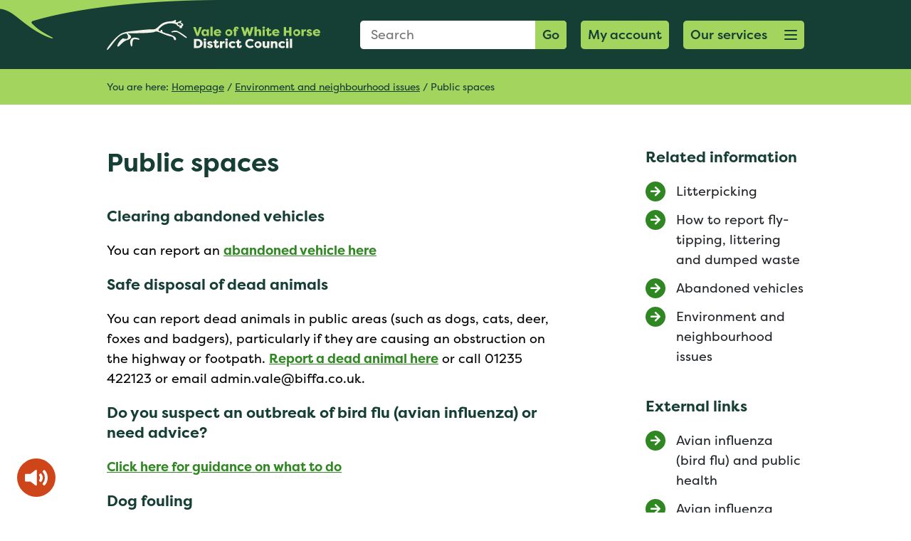

--- FILE ---
content_type: text/html; charset=UTF-8
request_url: https://www.whitehorsedc.gov.uk/vale-of-white-horse-district-council/environment-and-neighbourhood-issues/public-spaces/
body_size: 14278
content:
<!DOCTYPE html>
<html lang="en-GB">
<head>
<title>Public spaces - Vale of White Horse District Council</title>

<!-- Meta start -->
<meta charset="UTF-8" />
<meta name="viewport" content="width=device-width, initial-scale=1">
<meta name="application-name" content="&nbsp;"/>
<meta name="theme-color" content="#fff">
<meta name="msapplication-TileColor" content="#257113" />
<meta name="msapplication-TileImage" content="https://www.whitehorsedc.gov.ukmstile-144x144.png" />
<meta name="msapplication-square70x70logo" content="https://www.whitehorsedc.gov.ukmstile-70x70.png" />
<meta name="msapplication-square150x150logo" content="https://www.whitehorsedc.gov.ukmstile-150x150.png" />
<meta name="msapplication-wide310x150logo" content="https://www.whitehorsedc.gov.ukmstile-310x150.png" />
<meta name="msapplication-square310x310logo" content="https://www.whitehorsedc.gov.ukmstile-310x310.png" />
<meta http-equiv="X-UA-Compatible" content="IE=edge"/>
<meta name="format-detection" content="telephone=no"/>
<!-- Meta end --><!-- Icon start -->
<link rel="apple-touch-icon-precomposed" sizes="57x57" href="https://www.whitehorsedc.gov.uk/apple-touch-icon-57x57.png" />
<link rel="apple-touch-icon-precomposed" sizes="114x114" href="https://www.whitehorsedc.gov.uk/apple-touch-icon-114x114.png" />
<link rel="apple-touch-icon-precomposed" sizes="72x72" href="https://www.whitehorsedc.gov.uk/apple-touch-icon-72x72.png" />
<link rel="apple-touch-icon-precomposed" sizes="144x144" href="https://www.whitehorsedc.gov.uk/apple-touch-icon-144x144.png" />
<link rel="apple-touch-icon-precomposed" sizes="60x60" href="https://www.whitehorsedc.gov.uk/apple-touch-icon-60x60.png" />
<link rel="apple-touch-icon-precomposed" sizes="120x120" href="https://www.whitehorsedc.gov.uk/apple-touch-icon-120x120.png" />
<link rel="apple-touch-icon-precomposed" sizes="76x76" href="https://www.whitehorsedc.gov.uk/apple-touch-icon-76x76.png" />
<link rel="apple-touch-icon-precomposed" sizes="152x152" href="https://www.whitehorsedc.gov.uk/apple-touch-icon-152x152.png" />
<link rel="icon" type="image/png" href="https://www.whitehorsedc.gov.uk/favicon-196x196.png" sizes="196x196" />
<link rel="icon" type="image/png" href="https://www.whitehorsedc.gov.uk/favicon-96x96.png" sizes="96x96" />
<link rel="icon" type="image/png" href="https://www.whitehorsedc.gov.uk/favicon-32x32.png" sizes="32x32" />
<link rel="icon" type="image/png" href="https://www.whitehorsedc.gov.uk/favicon-16x16.png" sizes="16x16" />
<link rel="icon" type="image/png" href="https://www.whitehorsedc.gov.uk/favicon-128.png" sizes="128x128" />
<!-- Icon end --><meta name='robots' content='index, follow, max-image-preview:large, max-snippet:-1, max-video-preview:-1' />

	<!-- This site is optimized with the Yoast SEO plugin v26.5 - https://yoast.com/wordpress/plugins/seo/ -->
	<link rel="canonical" href="https://www.whitehorsedc.gov.uk/vale-of-white-horse-district-council/environment-and-neighbourhood-issues/public-spaces/" />
	<meta property="og:locale" content="en_GB" />
	<meta property="og:type" content="article" />
	<meta property="og:title" content="Public spaces - Vale of White Horse District Council" />
	<meta property="og:description" content="Clearing abandoned vehicles You can report an abandoned vehicle here Safe disposal of dead animals You can report dead animals in public areas (such as dogs, cats, deer, foxes and badgers), particularly if they are causing an obstruction on the highway or footpath. Report a dead animal here or call&nbsp;01235 422123 or email admin.vale@biffa.co.uk. Do [&hellip;]" />
	<meta property="og:url" content="https://www.whitehorsedc.gov.uk/vale-of-white-horse-district-council/environment-and-neighbourhood-issues/public-spaces/" />
	<meta property="og:site_name" content="Vale of White Horse District Council" />
	<meta property="article:modified_time" content="2025-09-03T13:04:54+00:00" />
	<meta name="twitter:card" content="summary_large_image" />
	<meta name="twitter:label1" content="Est. reading time" />
	<meta name="twitter:data1" content="2 minutes" />
	<script type="application/ld+json" class="yoast-schema-graph">{"@context":"https://schema.org","@graph":[{"@type":"WebPage","@id":"https://www.whitehorsedc.gov.uk/vale-of-white-horse-district-council/environment-and-neighbourhood-issues/public-spaces/","url":"https://www.whitehorsedc.gov.uk/vale-of-white-horse-district-council/environment-and-neighbourhood-issues/public-spaces/","name":"Public spaces - Vale of White Horse District Council","isPartOf":{"@id":"https://www.whitehorsedc.gov.uk/#website"},"datePublished":"2019-04-23T15:17:53+00:00","dateModified":"2025-09-03T13:04:54+00:00","breadcrumb":{"@id":"https://www.whitehorsedc.gov.uk/vale-of-white-horse-district-council/environment-and-neighbourhood-issues/public-spaces/#breadcrumb"},"inLanguage":"en-GB","potentialAction":[{"@type":"ReadAction","target":["https://www.whitehorsedc.gov.uk/vale-of-white-horse-district-council/environment-and-neighbourhood-issues/public-spaces/"]}]},{"@type":"BreadcrumbList","@id":"https://www.whitehorsedc.gov.uk/vale-of-white-horse-district-council/environment-and-neighbourhood-issues/public-spaces/#breadcrumb","itemListElement":[{"@type":"ListItem","position":1,"name":"Homepage","item":"https://www.whitehorsedc.gov.uk/"},{"@type":"ListItem","position":2,"name":"Environment and neighbourhood issues","item":"https://www.whitehorsedc.gov.uk/vale-of-white-horse-district-council/environment-and-neighbourhood-issues/"},{"@type":"ListItem","position":3,"name":"Public spaces"}]},{"@type":"WebSite","@id":"https://www.whitehorsedc.gov.uk/#website","url":"https://www.whitehorsedc.gov.uk/","name":"Vale of White Horse District Council","description":"","potentialAction":[{"@type":"SearchAction","target":{"@type":"EntryPoint","urlTemplate":"https://www.whitehorsedc.gov.uk/?s={search_term_string}"},"query-input":{"@type":"PropertyValueSpecification","valueRequired":true,"valueName":"search_term_string"}}],"inLanguage":"en-GB"}]}</script>
	<!-- / Yoast SEO plugin. -->


<link rel='dns-prefetch' href='//cc.cdn.civiccomputing.com' />
<link rel='dns-prefetch' href='//www.southandvale.gov.uk' />
<link rel='dns-prefetch' href='//use.fontawesome.com' />
<link rel='dns-prefetch' href='//use.typekit.net' />
<link rel='dns-prefetch' href='//stackpath.bootstrapcdn.com' />
<link rel="alternate" title="oEmbed (JSON)" type="application/json+oembed" href="https://www.whitehorsedc.gov.uk/wp-json/oembed/1.0/embed?url=https%3A%2F%2Fwww.whitehorsedc.gov.uk%2Fvale-of-white-horse-district-council%2Fenvironment-and-neighbourhood-issues%2Fpublic-spaces%2F" />
<link rel="alternate" title="oEmbed (XML)" type="text/xml+oembed" href="https://www.whitehorsedc.gov.uk/wp-json/oembed/1.0/embed?url=https%3A%2F%2Fwww.whitehorsedc.gov.uk%2Fvale-of-white-horse-district-council%2Fenvironment-and-neighbourhood-issues%2Fpublic-spaces%2F&#038;format=xml" />
<style id='wp-img-auto-sizes-contain-inline-css'>
img:is([sizes=auto i],[sizes^="auto," i]){contain-intrinsic-size:3000px 1500px}
/*# sourceURL=wp-img-auto-sizes-contain-inline-css */
</style>
<style id='wp-block-library-inline-css'>
:root{--wp-block-synced-color:#7a00df;--wp-block-synced-color--rgb:122,0,223;--wp-bound-block-color:var(--wp-block-synced-color);--wp-editor-canvas-background:#ddd;--wp-admin-theme-color:#007cba;--wp-admin-theme-color--rgb:0,124,186;--wp-admin-theme-color-darker-10:#006ba1;--wp-admin-theme-color-darker-10--rgb:0,107,160.5;--wp-admin-theme-color-darker-20:#005a87;--wp-admin-theme-color-darker-20--rgb:0,90,135;--wp-admin-border-width-focus:2px}@media (min-resolution:192dpi){:root{--wp-admin-border-width-focus:1.5px}}.wp-element-button{cursor:pointer}:root .has-very-light-gray-background-color{background-color:#eee}:root .has-very-dark-gray-background-color{background-color:#313131}:root .has-very-light-gray-color{color:#eee}:root .has-very-dark-gray-color{color:#313131}:root .has-vivid-green-cyan-to-vivid-cyan-blue-gradient-background{background:linear-gradient(135deg,#00d084,#0693e3)}:root .has-purple-crush-gradient-background{background:linear-gradient(135deg,#34e2e4,#4721fb 50%,#ab1dfe)}:root .has-hazy-dawn-gradient-background{background:linear-gradient(135deg,#faaca8,#dad0ec)}:root .has-subdued-olive-gradient-background{background:linear-gradient(135deg,#fafae1,#67a671)}:root .has-atomic-cream-gradient-background{background:linear-gradient(135deg,#fdd79a,#004a59)}:root .has-nightshade-gradient-background{background:linear-gradient(135deg,#330968,#31cdcf)}:root .has-midnight-gradient-background{background:linear-gradient(135deg,#020381,#2874fc)}:root{--wp--preset--font-size--normal:16px;--wp--preset--font-size--huge:42px}.has-regular-font-size{font-size:1em}.has-larger-font-size{font-size:2.625em}.has-normal-font-size{font-size:var(--wp--preset--font-size--normal)}.has-huge-font-size{font-size:var(--wp--preset--font-size--huge)}.has-text-align-center{text-align:center}.has-text-align-left{text-align:left}.has-text-align-right{text-align:right}.has-fit-text{white-space:nowrap!important}#end-resizable-editor-section{display:none}.aligncenter{clear:both}.items-justified-left{justify-content:flex-start}.items-justified-center{justify-content:center}.items-justified-right{justify-content:flex-end}.items-justified-space-between{justify-content:space-between}.screen-reader-text{border:0;clip-path:inset(50%);height:1px;margin:-1px;overflow:hidden;padding:0;position:absolute;width:1px;word-wrap:normal!important}.screen-reader-text:focus{background-color:#ddd;clip-path:none;color:#444;display:block;font-size:1em;height:auto;left:5px;line-height:normal;padding:15px 23px 14px;text-decoration:none;top:5px;width:auto;z-index:100000}html :where(.has-border-color){border-style:solid}html :where([style*=border-top-color]){border-top-style:solid}html :where([style*=border-right-color]){border-right-style:solid}html :where([style*=border-bottom-color]){border-bottom-style:solid}html :where([style*=border-left-color]){border-left-style:solid}html :where([style*=border-width]){border-style:solid}html :where([style*=border-top-width]){border-top-style:solid}html :where([style*=border-right-width]){border-right-style:solid}html :where([style*=border-bottom-width]){border-bottom-style:solid}html :where([style*=border-left-width]){border-left-style:solid}html :where(img[class*=wp-image-]){height:auto;max-width:100%}:where(figure){margin:0 0 1em}html :where(.is-position-sticky){--wp-admin--admin-bar--position-offset:var(--wp-admin--admin-bar--height,0px)}@media screen and (max-width:600px){html :where(.is-position-sticky){--wp-admin--admin-bar--position-offset:0px}}

/*# sourceURL=wp-block-library-inline-css */
</style><style id='wp-block-list-inline-css'>
ol,ul{box-sizing:border-box}:root :where(.wp-block-list.has-background){padding:1.25em 2.375em}
/*# sourceURL=https://www.whitehorsedc.gov.uk/wp/wp-includes/blocks/list/style.min.css */
</style>
<style id='global-styles-inline-css'>
:root{--wp--preset--aspect-ratio--square: 1;--wp--preset--aspect-ratio--4-3: 4/3;--wp--preset--aspect-ratio--3-4: 3/4;--wp--preset--aspect-ratio--3-2: 3/2;--wp--preset--aspect-ratio--2-3: 2/3;--wp--preset--aspect-ratio--16-9: 16/9;--wp--preset--aspect-ratio--9-16: 9/16;--wp--preset--color--black: #000000;--wp--preset--color--cyan-bluish-gray: #abb8c3;--wp--preset--color--white: #ffffff;--wp--preset--color--pale-pink: #f78da7;--wp--preset--color--vivid-red: #cf2e2e;--wp--preset--color--luminous-vivid-orange: #ff6900;--wp--preset--color--luminous-vivid-amber: #fcb900;--wp--preset--color--light-green-cyan: #7bdcb5;--wp--preset--color--vivid-green-cyan: #00d084;--wp--preset--color--pale-cyan-blue: #8ed1fc;--wp--preset--color--vivid-cyan-blue: #0693e3;--wp--preset--color--vivid-purple: #9b51e0;--wp--preset--gradient--vivid-cyan-blue-to-vivid-purple: linear-gradient(135deg,rgb(6,147,227) 0%,rgb(155,81,224) 100%);--wp--preset--gradient--light-green-cyan-to-vivid-green-cyan: linear-gradient(135deg,rgb(122,220,180) 0%,rgb(0,208,130) 100%);--wp--preset--gradient--luminous-vivid-amber-to-luminous-vivid-orange: linear-gradient(135deg,rgb(252,185,0) 0%,rgb(255,105,0) 100%);--wp--preset--gradient--luminous-vivid-orange-to-vivid-red: linear-gradient(135deg,rgb(255,105,0) 0%,rgb(207,46,46) 100%);--wp--preset--gradient--very-light-gray-to-cyan-bluish-gray: linear-gradient(135deg,rgb(238,238,238) 0%,rgb(169,184,195) 100%);--wp--preset--gradient--cool-to-warm-spectrum: linear-gradient(135deg,rgb(74,234,220) 0%,rgb(151,120,209) 20%,rgb(207,42,186) 40%,rgb(238,44,130) 60%,rgb(251,105,98) 80%,rgb(254,248,76) 100%);--wp--preset--gradient--blush-light-purple: linear-gradient(135deg,rgb(255,206,236) 0%,rgb(152,150,240) 100%);--wp--preset--gradient--blush-bordeaux: linear-gradient(135deg,rgb(254,205,165) 0%,rgb(254,45,45) 50%,rgb(107,0,62) 100%);--wp--preset--gradient--luminous-dusk: linear-gradient(135deg,rgb(255,203,112) 0%,rgb(199,81,192) 50%,rgb(65,88,208) 100%);--wp--preset--gradient--pale-ocean: linear-gradient(135deg,rgb(255,245,203) 0%,rgb(182,227,212) 50%,rgb(51,167,181) 100%);--wp--preset--gradient--electric-grass: linear-gradient(135deg,rgb(202,248,128) 0%,rgb(113,206,126) 100%);--wp--preset--gradient--midnight: linear-gradient(135deg,rgb(2,3,129) 0%,rgb(40,116,252) 100%);--wp--preset--font-size--small: 13px;--wp--preset--font-size--medium: 20px;--wp--preset--font-size--large: 36px;--wp--preset--font-size--x-large: 42px;--wp--preset--spacing--20: 0.44rem;--wp--preset--spacing--30: 0.67rem;--wp--preset--spacing--40: 1rem;--wp--preset--spacing--50: 1.5rem;--wp--preset--spacing--60: 2.25rem;--wp--preset--spacing--70: 3.38rem;--wp--preset--spacing--80: 5.06rem;--wp--preset--shadow--natural: 6px 6px 9px rgba(0, 0, 0, 0.2);--wp--preset--shadow--deep: 12px 12px 50px rgba(0, 0, 0, 0.4);--wp--preset--shadow--sharp: 6px 6px 0px rgba(0, 0, 0, 0.2);--wp--preset--shadow--outlined: 6px 6px 0px -3px rgb(255, 255, 255), 6px 6px rgb(0, 0, 0);--wp--preset--shadow--crisp: 6px 6px 0px rgb(0, 0, 0);}:where(.is-layout-flex){gap: 0.5em;}:where(.is-layout-grid){gap: 0.5em;}body .is-layout-flex{display: flex;}.is-layout-flex{flex-wrap: wrap;align-items: center;}.is-layout-flex > :is(*, div){margin: 0;}body .is-layout-grid{display: grid;}.is-layout-grid > :is(*, div){margin: 0;}:where(.wp-block-columns.is-layout-flex){gap: 2em;}:where(.wp-block-columns.is-layout-grid){gap: 2em;}:where(.wp-block-post-template.is-layout-flex){gap: 1.25em;}:where(.wp-block-post-template.is-layout-grid){gap: 1.25em;}.has-black-color{color: var(--wp--preset--color--black) !important;}.has-cyan-bluish-gray-color{color: var(--wp--preset--color--cyan-bluish-gray) !important;}.has-white-color{color: var(--wp--preset--color--white) !important;}.has-pale-pink-color{color: var(--wp--preset--color--pale-pink) !important;}.has-vivid-red-color{color: var(--wp--preset--color--vivid-red) !important;}.has-luminous-vivid-orange-color{color: var(--wp--preset--color--luminous-vivid-orange) !important;}.has-luminous-vivid-amber-color{color: var(--wp--preset--color--luminous-vivid-amber) !important;}.has-light-green-cyan-color{color: var(--wp--preset--color--light-green-cyan) !important;}.has-vivid-green-cyan-color{color: var(--wp--preset--color--vivid-green-cyan) !important;}.has-pale-cyan-blue-color{color: var(--wp--preset--color--pale-cyan-blue) !important;}.has-vivid-cyan-blue-color{color: var(--wp--preset--color--vivid-cyan-blue) !important;}.has-vivid-purple-color{color: var(--wp--preset--color--vivid-purple) !important;}.has-black-background-color{background-color: var(--wp--preset--color--black) !important;}.has-cyan-bluish-gray-background-color{background-color: var(--wp--preset--color--cyan-bluish-gray) !important;}.has-white-background-color{background-color: var(--wp--preset--color--white) !important;}.has-pale-pink-background-color{background-color: var(--wp--preset--color--pale-pink) !important;}.has-vivid-red-background-color{background-color: var(--wp--preset--color--vivid-red) !important;}.has-luminous-vivid-orange-background-color{background-color: var(--wp--preset--color--luminous-vivid-orange) !important;}.has-luminous-vivid-amber-background-color{background-color: var(--wp--preset--color--luminous-vivid-amber) !important;}.has-light-green-cyan-background-color{background-color: var(--wp--preset--color--light-green-cyan) !important;}.has-vivid-green-cyan-background-color{background-color: var(--wp--preset--color--vivid-green-cyan) !important;}.has-pale-cyan-blue-background-color{background-color: var(--wp--preset--color--pale-cyan-blue) !important;}.has-vivid-cyan-blue-background-color{background-color: var(--wp--preset--color--vivid-cyan-blue) !important;}.has-vivid-purple-background-color{background-color: var(--wp--preset--color--vivid-purple) !important;}.has-black-border-color{border-color: var(--wp--preset--color--black) !important;}.has-cyan-bluish-gray-border-color{border-color: var(--wp--preset--color--cyan-bluish-gray) !important;}.has-white-border-color{border-color: var(--wp--preset--color--white) !important;}.has-pale-pink-border-color{border-color: var(--wp--preset--color--pale-pink) !important;}.has-vivid-red-border-color{border-color: var(--wp--preset--color--vivid-red) !important;}.has-luminous-vivid-orange-border-color{border-color: var(--wp--preset--color--luminous-vivid-orange) !important;}.has-luminous-vivid-amber-border-color{border-color: var(--wp--preset--color--luminous-vivid-amber) !important;}.has-light-green-cyan-border-color{border-color: var(--wp--preset--color--light-green-cyan) !important;}.has-vivid-green-cyan-border-color{border-color: var(--wp--preset--color--vivid-green-cyan) !important;}.has-pale-cyan-blue-border-color{border-color: var(--wp--preset--color--pale-cyan-blue) !important;}.has-vivid-cyan-blue-border-color{border-color: var(--wp--preset--color--vivid-cyan-blue) !important;}.has-vivid-purple-border-color{border-color: var(--wp--preset--color--vivid-purple) !important;}.has-vivid-cyan-blue-to-vivid-purple-gradient-background{background: var(--wp--preset--gradient--vivid-cyan-blue-to-vivid-purple) !important;}.has-light-green-cyan-to-vivid-green-cyan-gradient-background{background: var(--wp--preset--gradient--light-green-cyan-to-vivid-green-cyan) !important;}.has-luminous-vivid-amber-to-luminous-vivid-orange-gradient-background{background: var(--wp--preset--gradient--luminous-vivid-amber-to-luminous-vivid-orange) !important;}.has-luminous-vivid-orange-to-vivid-red-gradient-background{background: var(--wp--preset--gradient--luminous-vivid-orange-to-vivid-red) !important;}.has-very-light-gray-to-cyan-bluish-gray-gradient-background{background: var(--wp--preset--gradient--very-light-gray-to-cyan-bluish-gray) !important;}.has-cool-to-warm-spectrum-gradient-background{background: var(--wp--preset--gradient--cool-to-warm-spectrum) !important;}.has-blush-light-purple-gradient-background{background: var(--wp--preset--gradient--blush-light-purple) !important;}.has-blush-bordeaux-gradient-background{background: var(--wp--preset--gradient--blush-bordeaux) !important;}.has-luminous-dusk-gradient-background{background: var(--wp--preset--gradient--luminous-dusk) !important;}.has-pale-ocean-gradient-background{background: var(--wp--preset--gradient--pale-ocean) !important;}.has-electric-grass-gradient-background{background: var(--wp--preset--gradient--electric-grass) !important;}.has-midnight-gradient-background{background: var(--wp--preset--gradient--midnight) !important;}.has-small-font-size{font-size: var(--wp--preset--font-size--small) !important;}.has-medium-font-size{font-size: var(--wp--preset--font-size--medium) !important;}.has-large-font-size{font-size: var(--wp--preset--font-size--large) !important;}.has-x-large-font-size{font-size: var(--wp--preset--font-size--x-large) !important;}
/*# sourceURL=global-styles-inline-css */
</style>

<style id='classic-theme-styles-inline-css'>
/*! This file is auto-generated */
.wp-block-button__link{color:#fff;background-color:#32373c;border-radius:9999px;box-shadow:none;text-decoration:none;padding:calc(.667em + 2px) calc(1.333em + 2px);font-size:1.125em}.wp-block-file__button{background:#32373c;color:#fff;text-decoration:none}
/*# sourceURL=/wp-includes/css/classic-themes.min.css */
</style>
<link rel='stylesheet' id='related-frontend-css-css' href='https://www.southandvale.gov.uk/app/plugins/related/css/frontend-style.css?ver=3.5.0' media='all' />
<link rel='stylesheet' id='fontawesome-css' href='https://use.fontawesome.com/releases/v5.2.0/css/all.css' media='all' />
<link rel='stylesheet' id='typekit-css' href='https://use.typekit.net/kjw5igd.css' media='all' />
<link rel='stylesheet' id='bootstrap-css' href='https://stackpath.bootstrapcdn.com/bootstrap/4.2.1/css/bootstrap.min.css' media='all' />
<link rel='stylesheet' id='hamburgers-css' href='https://www.whitehorsedc.gov.uk/app/themes/gsd-base/library/css/hamburgers.css' media='all' />
<link rel='stylesheet' id='simple-lightbox-css' href='https://www.whitehorsedc.gov.uk/app/themes/gsd-base/library/css/simplelightbox.css' media='all' />
<link rel='stylesheet' id='slick-css' href='https://www.whitehorsedc.gov.uk/app/themes/gsd-base/library/css/slick.css' media='all' />
<link rel='stylesheet' id='gsd-css' href='https://www.whitehorsedc.gov.uk/app/themes/gsd-base/library/css/style.css?0.22289500%201769575480' media='all' />
<link rel='stylesheet' id='style-gsd-css' href='https://www.southandvale.gov.uk/app/themes/gsd-base/style.css' media='all' />
<link rel='stylesheet' id='gsd-child-vale-css' href='https://www.whitehorsedc.gov.uk/app/themes/vale/library/css/style.css?0.22293100%201769575480' media='all' />
<link rel='stylesheet' id='gsd-child-vale-alt-css' href='https://www.southandvale.gov.uk/app/themes/vale/style.css?0.22294400%201769575480' media='all' />
<link rel='stylesheet' id='wp-block-heading-css' href='https://www.whitehorsedc.gov.uk/wp/wp-includes/blocks/heading/style.min.css?ver=6.9' media='all' />
<link rel='stylesheet' id='wp-block-paragraph-css' href='https://www.whitehorsedc.gov.uk/wp/wp-includes/blocks/paragraph/style.min.css?ver=6.9' media='all' />
<script src="https://www.whitehorsedc.gov.uk/wp/wp-includes/js/jquery/jquery.min.js?ver=3.7.1" id="jquery-core-js"></script>
<script src="https://www.whitehorsedc.gov.uk/wp/wp-includes/js/jquery/jquery-migrate.min.js?ver=3.4.1" id="jquery-migrate-js"></script>
<link rel="https://api.w.org/" href="https://www.whitehorsedc.gov.uk/wp-json/" /><link rel="alternate" title="JSON" type="application/json" href="https://www.whitehorsedc.gov.uk/wp-json/wp/v2/pages/4521" /><link rel='shortlink' href='https://www.whitehorsedc.gov.uk/?p=4521' />
<script defer file-types="pdf,docx,xlsx" data-domain="whitehorsedc.gov.uk" src="https://plausible.io/js/script.file-downloads.js"></script><link rel="icon" href="https://www.southandvale.gov.uk/app/uploads/sites/3/2020/12/cropped-vale-32x32.png" sizes="32x32" />
<link rel="icon" href="https://www.southandvale.gov.uk/app/uploads/sites/3/2020/12/cropped-vale-192x192.png" sizes="192x192" />
<link rel="apple-touch-icon" href="https://www.southandvale.gov.uk/app/uploads/sites/3/2020/12/cropped-vale-180x180.png" />
<meta name="msapplication-TileImage" content="https://www.southandvale.gov.uk/app/uploads/sites/3/2020/12/cropped-vale-270x270.png" />
<script></script>
</head>
<body class="wp-singular page-template-default page page-id-4521 page-child parent-pageid-2271 wp-theme-gsd-base wp-child-theme-vale">
    <a class="skip-to-content-link" href="#main-content-skip">
        Skip to content
    </a>
	<div class="container-fluid pl-0 pr-0">
					<div class="row">
						<div class="col-12">
							<header id="header">
								<div class="row no-gutters">
									<div class="col-12" id="header-inner">
										<div class="container">
											<div class="row">
												<div class="col-6 col-sm-5 col-lg-4">
													<a href="https://www.whitehorsedc.gov.uk" title="Homepage" id="logo" class="d-flex align-items-center">
														<img src="https://www.whitehorsedc.gov.uk/app/themes/vale/library/images/logo.svg" alt="website logo" class="d-none d-md-block" />
														<img src="https://www.whitehorsedc.gov.uk/app/themes/vale/library/images/mobile-logo.svg" alt="mobile website logo" class="d-block d-md-none" />
													</a>
												</div>
												<div class="col-6 col-sm-7  col-lg-8">
													<div class="d-flex flex-row justify-content-end align-items-center" id="header-search-services">
														<form id="header-search" class="form-field-abs d-none d-lg-block" action="https://www.whitehorsedc.gov.uk/" method="GET">
															<fieldset class="">
																<legend class="visually-hidden">Search Form</legend>
																<label for="s" class="visually-hidden">Search: </label>
																<input type="text" name="s" id="s" placeholder="Search" class="input s">
																<button type="submit" class="button br-l-0">
																	Go
																</button>
															</fieldset>														
														</form>
														<fieldset class="d-block d-lg-none d-flex justify-content-end">
															<legend class="visually-hidden">Mobile Search Form</legend>
															<button type="submit" class="button mobile-40-button" id="mobile-head-search">
																<i class="fas fa-search"><span class="visually-hidden">Search</span></i>
															</button>
														</fieldset><a href="https://www.whitehorsedc.gov.uk/accounts/" target="_self" class="button d-flex button-login">
															<span>My account </span>							
														</a><a href="#menu" title="Our services" class="hamburger hamburger--collapse button mobile-40-button d-flex" id="services-button" role="button">
														<span class="sr-only">Open menu button</span>
															<span class="d-none d-lg-block">Our services</span>
															<span class="hamburger-box">
																<span class="hamburger-inner"></span>
															</span>														
														</a>
													</div>
												</div>
											</div>
										</div>
									</div>
								</div>
								<div class="row d-lg-none" id="s-mobile-wrapper" data-status="closed">
									<div class="col-12">
										<div class="container">
											<div class="row">
												<div class="col-12">
													<form id="mobile-header-search" class="form-field-abs" action="https://www.whitehorsedc.gov.uk/" method="GET">
														<label for="s-mobile" class="visually-hidden">Search: </label>
														<input name="s" id="s-mobile" placeholder="Search" class="input s w-100" value="" />
														<button type="submit" class="button br-l-0">
															Go
														</button>
													</form>
												</div>
											</div>
										</div>
									</div>
								</div>
							</header>
						</div>
					</div>
				</div>
			
			<div id="breadcrumb-wrapper">
				<div class="container">
					<div class="row">
						<div class="col-12">
							<p>	You are here:
<span><span><a href="https://www.whitehorsedc.gov.uk/">Homepage</a></span> / <span><a href="https://www.whitehorsedc.gov.uk/vale-of-white-horse-district-council/environment-and-neighbourhood-issues/">Environment and neighbourhood issues</a></span> / <span class="breadcrumb_last" aria-current="page">Public spaces</span></span></p>
						</div>	
					</div>
				</div>
			</div>	
		
		<div id="main-content-skip">


 			<div class="container">
 				<div class="row">
 					<div class="col-12 col-lg-8 gutenberg margin-section-padding">
 						<h1>Public spaces</h1>
 						
<h3 class="wp-block-heading"><strong>Clearing abandoned vehicles</strong></h3>



<p>You can report an <a href="https://www.whitehorsedc.gov.uk/java/support/formcall.jsp?F=SERVICE&amp;P=SCODE=EAV">abandoned vehicle here</a></p>



<h3 class="wp-block-heading"><strong>Safe disposal of dead animals</strong></h3>



<p>You can report dead animals in public areas (such as dogs, cats, deer, foxes and badgers), particularly if they are causing an obstruction on the highway or footpath. <a href="https://eform.whitehorsedc.gov.uk/ebase/ufsmain?formid=REPORTIT&amp;P_GDPR_PARAMS__SOVA=VALE&amp;INCIDENT_CODE=AD&amp;P_GDPR_PARAMS__CFGID=36&amp;SOVA_TAG=VALE&amp;ebd=0&amp;ebz=3_1613561395456">Report a dead animal here</a> or call&nbsp;01235 422123 or email admin.vale@biffa.co.uk.</p>



<h3 class="wp-block-heading">Do you suspect an outbreak of bird flu (avian influenza) or need advice?</h3>



<p><a href="https://www.gov.uk/guidance/avian-influenza-bird-flu">Click here for guidance on what to do </a></p>



<h3 class="wp-block-heading">Dog fouling</h3>



<p>If you see someone allowing their dog to foul on public land and not picking up after them please report it here <a href="https://www.whitehorsedc.gov.uk/java/support/formcall.jsp?F=SERVICE&amp;P=SCODE=DF">dog fouling report form here</a>. </p>



<h3 class="wp-block-heading">F<strong>ly posting</strong></h3>



<p>Display of advertising material on street furniture or buildings without the consent of the owner.&nbsp; The council is responsible for removing flyposting from council buildings, public toilets, car parks etc</p>



<p><a href="https://eform.whitehorsedc.gov.uk/ebase/ufsmain?formid=REPORTIT&amp;P_GDPR_PARAMS__SOVA=VALE&amp;INCIDENT_CODE=FPG&amp;P_GDPR_PARAMS__CFGID=36&amp;SOVA_TAG=VALE&amp;ebd=0&amp;ebz=2_1613561294707">Report fly posting here</a> or call&nbsp;01235 422123&nbsp;or email admin.vale@biffa.co.uk</p>



<p><a href="http://www.oxfordshire.gov.uk/" target="_blank" rel="noreferrer noopener">Oxfordshire County Council&nbsp;</a>is responsible for removing fly posting on street lights or on grass verges or roundabouts.</p>



<h3 class="wp-block-heading">Fly tipping</h3>



<p>To report an issue of <a href="https://www.whitehorsedc.gov.uk/java/support/formcall.jsp?F=SERVICE&amp;P=SCODE=EFT">fly tipping here</a></p>



<h3 class="wp-block-heading">Graffiti </h3>



<p>If you notice graffiti on property we own, like public toilets, rubbish bins, street name plates or one of our leisure centres, please contact our waste contractors Biffa by emailing admin.vale@biffa.co.uk or calling 01235 422123. You can also <a href="https://eform.whitehorsedc.gov.uk/ebase/ufsmain?formid=REPORTIT&amp;P_GDPR_PARAMS__SOVA=VALE&amp;INCIDENT_CODE=GRF&amp;P_GDPR_PARAMS__CFGID=36&amp;SOVA_TAG=VALE&amp;ebd=0&amp;ebz=1_1613561151534">report graffiti online</a>.</p>



<p>Removal of graffiti on private property or business premises is
the responsibility of the property owner so please contact them directly, as
they may not be aware it is there. If you live in a housing association
property, please contact your local housing officer.</p>



<h3 class="wp-block-heading">Litter</h3>



<p>We empty litter bins as follows:</p>



<ul class="wp-block-list">
<li>Town centre litter bins &#8211; daily</li>



<li>Outer town area litter bins &#8211; once a week</li>



<li>All other litter bins &#8211;&nbsp;<br>once a week on refuse collection days</li>
</ul>



<p>Our waste enforcement officers issue Fixed Penalty Notices (FPNs) of £80 (reduced to £50 if paid within 10 days) to anyone over the age of 18 for dropping litter on a public land/ highway but not picking it up.&nbsp;</p>



<p>To report an offender please contact the envirocrime team on envirocrime@southandvale.gov.uk or <a href="https://www.whitehorsedc.gov.uk/java/support/formcall.jsp?F=SERVICE&amp;P=SCODE=ELT">report littering here</a></p>



<h3 class="wp-block-heading">Street litter</h3>



<p>To report litter on a public highway please use&nbsp;<a href="https://www.fixmystreet.com/">the Fix My Street website</a>.</p>



<p><strong>Community litter picks</strong></p>



<p>To book a group community litter pick or to learn how you can hire equipment on a long-term basis, please visit our <a href="https://www.whitehorsedc.gov.uk/vale-of-white-horse-district-council/environment-and-neighbourhood-issues/neighbourhood-services/littering-fly-tipping-and-dumping-waste/community-litter-picking-how-we-can-help/">litter picking page</a></p>



<p></p>
</div>
 					<div class="col-12 offset-lg-1 col-lg-3 gutenberg margin-section-padding sidebar">
 								<h2 class="access-h3">Related information</h2>
 								<ul class="related">
								<li>
									<span>
										<i class="fas fa-arrow-right"></i>
									</span>
									<a href="https://www.whitehorsedc.gov.uk/vale-of-white-horse-district-council/environment-and-neighbourhood-issues/neighbourhood-services/littering-fly-tipping-and-dumping-waste/community-litter-picking-how-we-can-help/" title="Litterpicking" target="_blank">
										Litterpicking
									</a>
								</li>
							
								<li>
									<span>
										<i class="fas fa-arrow-right"></i>
									</span>
									<a href="https://www.whitehorsedc.gov.uk/vale-of-white-horse-district-council/environment-and-neighbourhood-issues/neighbourhood-services/littering-fly-tipping-and-dumping-waste/how-to-reporting-fly-tipping-littering-and-dumped-waste/" title="How to report fly-tipping, littering and dumped waste" target="_blank">
										How to report fly-tipping, littering and dumped waste
									</a>
								</li>
							
								<li>
									<span>
										<i class="fas fa-arrow-right"></i>
									</span>
									<a href="https://www.whitehorsedc.gov.uk/vale-of-white-horse-district-council/environment-and-neighbourhood-issues/neighbourhood-services/abandoned-vehicles/" title="Abandoned vehicles" target="_blank">
										Abandoned vehicles
									</a>
								</li>
							
								<li>
									<span>
										<i class="fas fa-arrow-right"></i>
									</span>
									<a href="https://www.whitehorsedc.gov.uk/vale-of-white-horse-district-council/environment-and-neighbourhood-issues/" title="Environment and neighbourhood issues" target="_blank">
										Environment and neighbourhood issues
									</a>
								</li>
							</ul>
 							
 								<h2 class="access-h3">External links</h2>
 								<ul class="related">
						<li>
							<span>
								<i class="fas fa-arrow-right"></i>
							</span>
							<a href="https://www.gov.uk/guidance/avian-influenza-bird-flu#public" title="Avian influenza (bird flu) and public health">Avian influenza (bird flu) and public health</a>
						</li>
					
						<li>
							<span>
								<i class="fas fa-arrow-right"></i>
							</span>
							<a href="https://www.gov.uk/guidance/avian-influenza-bird-flu#wildbirds" title="Avian influenza (bird flu) and wild birds">Avian influenza (bird flu) and wild birds</a>
						</li>
					
						<li>
							<span>
								<i class="fas fa-arrow-right"></i>
							</span>
							<a href="https://www.gov.uk/guidance/avian-influenza-bird-flu" title="Avian influenza (bird flu)">Avian influenza (bird flu)</a>
						</li>
					</ul>
 							</div>
 				</div>
 				<!--<div class="row">
 					<div class="col-12">
 						<div id="helpful-check">
 							<hr />
	 						<div id="helpful-check-wrapper">
	 							<div class="row justify-content-around align-items-center">
	 								<div class="col-12 col-md-6 d-flex justify-content-center justify-content-md-end">
	 									<p class="mb-md-0 mr-md-3 mr-0">Was this page helpful?</p>
	 								</div>
	 								<div class="col-12 col-md-6 d-flex justify-content-center justify-content-md-start">
	 									<a href="" class="helpful-buttons yes text-center" data-helpful="Yes">Yes <i class="fas fa-check"></i></a>
	 									<a href="" class="helpful-buttons no text-center" data-helpful="No">No <i class="fas fa-times"></i></a>
	 								</div>
	 							</div>
	 						</div>
	 					</div>
 					</div>
 				</div>-->	
 			</div>
 				
		
    <script>

        function googleTranslateElementInit() {
            setTimeout(function(){
                new google.translate.TranslateElement({pageLanguage: 'en' }, 'google_translate_element');
            },1000)
        }
    </script>

    <script src="https://translate.google.com/translate_a/element.js?cb=googleTranslateElementInit"></script>

    
			<footer id="top-footer">
				<div class="container">
					<div class="row justify-content-between">
						<div class="col-12 col-md-3">
							
			<a href="https://www.whitehorsedc.gov.uk" title="Homepage" id="logo-wording" class="d-block">
				<img src="https://www.whitehorsedc.gov.uk/app/themes/vale/library/images/logo-wording.svg" alt="footer website logo" />
			</a>
		
							<div class="d-block d-md-none">
								<hr />
							</div>
						</div>
						<div class="col-12 col-md-6">
							<div class="d-flex justify-content-start justify-content-md-end align-items-center" id="keep-in-touch-panel">
								<p>Keep in touch</p>
								<a href="https://twitter.com/WhiteHorseDC/" title="Twitter" target="_blank" class="social-link">
								<span class="sr-only">social twitter share</span>
									<i class="fab fa-twitter"></i>
								</a>
								<a href="https://www.facebook.com/whitehorsedc/" title="Facebook" target="_blank" class="social-link">
								<span class="sr-only">social facebook share</span>
									<i class="fab fa-facebook-f"></i>
								</a>
							</div>
						</div>
					</div>
					<div class="row">
						<div class="col-12">
							<div class="d-none d-md-block">
								<hr />
							</div>
						</div>
					</div>
					<div class="row">
						<div class="col-12 col-md-8 col-lg-6" id="contact-details">
									<div class="row">
										<div class="col-2 d-flex justify-content-start">
											<img src="https://www.whitehorsedc.gov.uk/app/themes/gsd-base/library/images/email-icon.svg" alt="" class="footer-icon" />
										</div>
										<div class="col-10">
											<p><a href="https://myaccount.whitehorsedc.gov.uk/General-Enquiry" target="_self">Make an enquiry </a></p>
										</div>
									</div>
								
									<div class="row">
										<div class="col-2 d-flex justify-content-start">
											<img src="https://www.whitehorsedc.gov.uk/app/themes/gsd-base/library/images/phone-icon.svg" alt="" class="footer-icon" />
										</div>
										<div class="col-10">
											<p><a href="tel:01235-422-422" title="Call 01235 422 422">01235 422 422</a><br />(Text phone users add<br />18001 before dialing)</p>
										</div>
									</div>
								
									<div class="row">
										<div class="col-2 d-flex justify-content-start">
											<img src="https://www.whitehorsedc.gov.uk/app/themes/gsd-base/library/images/map-icon.svg" alt="" class="footer-icon" />
										</div>
										<div class="col-10">
											<p>Vale of White Horse District Council,
Abbey House
Abbey Close<br>
Abingdon
OX14 3JE</p>
										</div>
									</div>
								</div>
						<div class="col-12 col-md-4 col-lg-6">
							<div class="h-100 d-flex flex-column">
								<div class="row">
									<div class="col-12">
										<div class="menu-footer-container"><ul id="menu-footer" class="menu"><li id="menu-item-4222" class="menu-item menu-item-type-custom menu-item-object-custom menu-item-4222"><a href="https://www.whitehorsedc.gov.uk/vale-of-white-horse-district-council/about-the-council/get-in-touch/contact-us/">Contact us</a></li>
<li id="menu-item-4224" class="menu-item menu-item-type-custom menu-item-object-custom menu-item-4224"><a href="https://www.whitehorsedc.gov.uk/vale-of-white-horse-district-council/about-the-council/privacy/">Privacy notices</a></li>
<li id="menu-item-4223" class="menu-item menu-item-type-custom menu-item-object-custom menu-item-4223"><a href="https://www.whitehorsedc.gov.uk/latest-news/">Council news</a></li>
<li id="menu-item-4225" class="menu-item menu-item-type-custom menu-item-object-custom menu-item-4225"><a href="https://www.whitehorsedc.gov.uk/vale-of-white-horse-district-council/about-the-council/what-we-do/the-councillors/">Your councillors</a></li>
<li id="menu-item-4226" class="menu-item menu-item-type-custom menu-item-object-custom menu-item-4226"><a href="https://www.whitehorsedc.gov.uk/vale-of-white-horse-district-council/about-the-council/working-with-us/jobs-at-the-council/">Work at the council</a></li>
<li id="menu-item-4227" class="menu-item menu-item-type-custom menu-item-object-custom menu-item-4227"><a href="https://www.whitehorsedc.gov.uk/onlinepayments">Make a payment online</a></li>
<li id="menu-item-36607" class="menu-item menu-item-type-post_type menu-item-object-page menu-item-36607"><a href="https://www.whitehorsedc.gov.uk/vale-of-white-horse-district-council/about-the-council/website-accessibility-statement-for-vale-of-white-horse-district-council/">Accessibility</a></li>
</ul></div>
									</div>
								</div>
								<div class="row justify-content-center align-items-end flex-grow-1">
									<div class="col-12">
									<div id="google_translate_element"></div>
										<p class="text-left text-lg-right pt-0"><small>Powered by <strong>Google</strong> translate</small></p>
									</div>
								</div>
							</div>
						</div>
					</div>
				</div>
			</footer>
			<footer id="bottom-footer">
				<div class="container">
					<div class="row justify-content-between">
						<div class="col-12">
							<p>&copy; 2026 Vale of White Horse District Council</p>
						</div>
					</div>
				</div>
			</footer>
		
			<div id="menu">
				<div id="menu-cover"></div>
				<div id="menu-wrapper">
					<div class="container">
						<div class="row">
							<div class="col-12 vr d-flex justify-content-end">
								<a href="#close" title="Close menu" id="close-menu" class="button close-button" role="button">
								<span class="sr-only">Close menu button</span>
									Close <i class="fa fa-times"><span class="visually-hidden">Close</span></i>
								</a>
							</div>
						</div>
						<div class="row">					
							
				<div class="col-12 col-md-6 col-lg-4 vr">
					<div class="page-directory  d-flex flex-row">
						
					<div class="d-flex justify-content-start">
	 					<div class="icon-holder w-h-70">
	 						<img src="https://www.whitehorsedc.gov.uk/app/themes/gsd-base/library/images/icons/clipboard.svg" alt="" />
	 					</div>
	 					<div>	 						
	 						<div class="w-100 directory-title">
	 							<a href="https://www.whitehorsedc.gov.uk/vale-of-white-horse-district-council/recycling-rubbish-and-waste/" title="Recycling, rubbish and waste" class="d-flex justify-content-between w-100">
	 								Recycling, rubbish and waste
	 							</a>
	 						</div>
	 					</div>
	 				</div>
				
						<ul>
	 					<li>
 							<div class="small-icon-holder">
 								<i class="fas fa-arrow-right"></i>
 							</div>
 							<a href="https://www.whitehorsedc.gov.uk/vale-of-white-horse-district-council/recycling-rubbish-and-waste/christmaswaste/" title="Christmas Waste">
 								Christmas Waste
 							</a>
 						</li>
	 				
	 					<li>
 							<div class="small-icon-holder">
 								<i class="fas fa-arrow-right"></i>
 							</div>
 							<a href="https://www.whitehorsedc.gov.uk/vale-of-white-horse-district-council/recycling-rubbish-and-waste/when-is-your-collection-day/" title="Your bins">
 								Your bins
 							</a>
 						</li>
	 				
	 					<li>
 							<div class="small-icon-holder">
 								<i class="fas fa-arrow-right"></i>
 							</div>
 							<a href="https://www.whitehorsedc.gov.uk/vale-of-white-horse-district-council/recycling-rubbish-and-waste/what-goes-in-what-bin/" title="What goes in which bin?">
 								What goes in which bin?
 							</a>
 						</li>
	 				</ul></div>
				</div>
			
				<div class="col-12 col-md-6 col-lg-4 vr">
					<div class="page-directory  d-flex flex-row">
						
					<div class="d-flex justify-content-start">
	 					<div class="icon-holder w-h-70">
	 						<img src="https://www.whitehorsedc.gov.uk/app/themes/gsd-base/library/images/icons/house-pound.svg" alt="" />
	 					</div>
	 					<div>	 						
	 						<div class="w-100 directory-title">
	 							<a href="https://www.whitehorsedc.gov.uk/vale-of-white-horse-district-council/cost-of-living-crisis-advice-and-support/" title="Cost of living help" class="d-flex justify-content-between w-100">
	 								Cost of living help
	 							</a>
	 						</div>
	 					</div>
	 				</div>
				
						<ul>
	 					<li>
 							<div class="small-icon-holder">
 								<i class="fas fa-arrow-right"></i>
 							</div>
 							<a href="https://www.whitehorsedc.gov.uk/vale-of-white-horse-district-council/cost-of-living-crisis-advice-and-support/support-for-people-who-need-help/" title="Community Hub support">
 								Community Hub support
 							</a>
 						</li>
	 				
	 					<li>
 							<div class="small-icon-holder">
 								<i class="fas fa-arrow-right"></i>
 							</div>
 							<a href="https://www.whitehorsedc.gov.uk/vale-of-white-horse-district-council/cost-of-living-crisis-advice-and-support/support-for-individuals-and-families/" title="Community Hub support">
 								Community Hub support
 							</a>
 						</li>
	 				
	 					<li>
 							<div class="small-icon-holder">
 								<i class="fas fa-arrow-right"></i>
 							</div>
 							<a href="https://www.whitehorsedc.gov.uk/vale-of-white-horse-district-council/cost-of-living-crisis-advice-and-support/financial-support/" title="Financial support">
 								Financial support
 							</a>
 						</li>
	 				</ul></div>
				</div>
			
				<div class="col-12 col-md-6 col-lg-4 vr">
					<div class="page-directory  d-flex flex-row">
						
					<div class="d-flex justify-content-start">
	 					<div class="icon-holder w-h-70">
	 						<img src="https://www.whitehorsedc.gov.uk/app/themes/gsd-base/library/images/icons/family.svg" alt="" />
	 					</div>
	 					<div>	 						
	 						<div class="w-100 directory-title">
	 							<a href="https://www.whitehorsedc.gov.uk/vale-of-white-horse-district-council/community-support/" title="Supporting communities" class="d-flex justify-content-between w-100">
	 								Supporting communities
	 							</a>
	 						</div>
	 					</div>
	 				</div>
				
						<ul>
	 					<li>
 							<div class="small-icon-holder">
 								<i class="fas fa-arrow-right"></i>
 							</div>
 							<a href="https://www.whitehorsedc.gov.uk/vale-of-white-horse-district-council/community-support/emergency-situations/" title="Emergency situations">
 								Emergency situations
 							</a>
 						</li>
	 				
	 					<li>
 							<div class="small-icon-holder">
 								<i class="fas fa-arrow-right"></i>
 							</div>
 							<a href="https://www.whitehorsedc.gov.uk/vale-of-white-horse-district-council/community-support/infrastructure-to-support-communities-2/" title="Infrastructure to support communities">
 								Infrastructure to support communities
 							</a>
 						</li>
	 				
	 					<li>
 							<div class="small-icon-holder">
 								<i class="fas fa-arrow-right"></i>
 							</div>
 							<a href="https://www.whitehorsedc.gov.uk/vale-of-white-horse-district-council/community-support/supporting-people-seeking-sanctuary/" title="Supporting people seeking sanctuary">
 								Supporting people seeking sanctuary
 							</a>
 						</li>
	 				</ul></div>
				</div>
			
				<div class="col-12 col-md-6 col-lg-4 vr">
					<div class="page-directory  d-flex flex-row">
						
					<div class="d-flex justify-content-start">
	 					<div class="icon-holder w-h-70">
	 						<img src="https://www.whitehorsedc.gov.uk/app/themes/gsd-base/library/images/icons/clipboard.svg" alt="" />
	 					</div>
	 					<div>	 						
	 						<div class="w-100 directory-title">
	 							<a href="https://www.whitehorsedc.gov.uk/vale-of-white-horse-district-council/action-on-climate-and-nature/" title="Action on climate and nature" class="d-flex justify-content-between w-100">
	 								Action on climate and nature
	 							</a>
	 						</div>
	 					</div>
	 				</div>
				
						<ul>
	 					<li>
 							<div class="small-icon-holder">
 								<i class="fas fa-arrow-right"></i>
 							</div>
 							<a href="https://www.whitehorsedc.gov.uk/vale-of-white-horse-district-council/action-on-climate-and-nature/read-our-climate-action-plan-and-latest-reports/" title="Read our nature and climate action plan and latest reports">
 								Read our nature and climate action plan and latest reports
 							</a>
 						</li>
	 				
	 					<li>
 							<div class="small-icon-holder">
 								<i class="fas fa-arrow-right"></i>
 							</div>
 							<a href="https://www.whitehorsedc.gov.uk/vale-of-white-horse-district-council/action-on-climate-and-nature/our-countryside-sites/" title="Our countryside sites">
 								Our countryside sites
 							</a>
 						</li>
	 				
	 					<li>
 							<div class="small-icon-holder">
 								<i class="fas fa-arrow-right"></i>
 							</div>
 							<a href="https://www.whitehorsedc.gov.uk/vale-of-white-horse-district-council/action-on-climate-and-nature/what-you-can-do-to-help-tackle-climate-change/" title="What you can do to help tackle climate change">
 								What you can do to help tackle climate change
 							</a>
 						</li>
	 				</ul></div>
				</div>
			
				<div class="col-12 col-md-6 col-lg-4 vr">
					<div class="page-directory  d-flex flex-row">
						
					<div class="d-flex justify-content-start">
	 					<div class="icon-holder w-h-70">
	 						<img src="https://www.whitehorsedc.gov.uk/app/themes/gsd-base/library/images/icons/credit-debit-card.svg" alt="" />
	 					</div>
	 					<div>	 						
	 						<div class="w-100 directory-title">
	 							<a href="https://www.whitehorsedc.gov.uk/vale-of-white-horse-district-council/council-tax/" title="Council tax" class="d-flex justify-content-between w-100">
	 								Council tax
	 							</a>
	 						</div>
	 					</div>
	 				</div>
				
						<ul>
	 					<li>
 							<div class="small-icon-holder">
 								<i class="fas fa-arrow-right"></i>
 							</div>
 							<a href="https://www.whitehorsedc.gov.uk/vale-of-white-horse-district-council/council-tax/about-your-council-tax/" title="About your council tax">
 								About your council tax
 							</a>
 						</li>
	 				
	 					<li>
 							<div class="small-icon-holder">
 								<i class="fas fa-arrow-right"></i>
 							</div>
 							<a href="https://www.whitehorsedc.gov.uk/vale-of-white-horse-district-council/council-tax/view-your-council-tax-details-online/" title="View your council tax details online">
 								View your council tax details online
 							</a>
 						</li>
	 				
	 					<li>
 							<div class="small-icon-holder">
 								<i class="fas fa-arrow-right"></i>
 							</div>
 							<a href="https://www.whitehorsedc.gov.uk/vale-of-white-horse-district-council/council-tax/single-person-discount-review/" title="Single Person Discount review">
 								Single Person Discount review
 							</a>
 						</li>
	 				</ul></div>
				</div>
			
				<div class="col-12 col-md-6 col-lg-4 vr">
					<div class="page-directory  d-flex flex-row">
						
					<div class="d-flex justify-content-start">
	 					<div class="icon-holder w-h-70">
	 						<img src="https://www.whitehorsedc.gov.uk/app/themes/gsd-base/library/images/icons/clipboard.svg" alt="" />
	 					</div>
	 					<div>	 						
	 						<div class="w-100 directory-title">
	 							<a href="https://www.whitehorsedc.gov.uk/vale-of-white-horse-district-council/local-democracy-and-elections/" title="Local democracy and elections" class="d-flex justify-content-between w-100">
	 								Local democracy and elections
	 							</a>
	 						</div>
	 					</div>
	 				</div>
				
						<ul>
	 					<li>
 							<div class="small-icon-holder">
 								<i class="fas fa-arrow-right"></i>
 							</div>
 							<a href="https://www.whitehorsedc.gov.uk/vale-of-white-horse-district-council/local-democracy-and-elections/elections-and-voting/" title="Elections and voting">
 								Elections and voting
 							</a>
 						</li>
	 				
	 					<li>
 							<div class="small-icon-holder">
 								<i class="fas fa-arrow-right"></i>
 							</div>
 							<a href="https://www.whitehorsedc.gov.uk/vale-of-white-horse-district-council/local-democracy-and-elections/councillors-committees-and-meetings/" title="District councillors, council meetings and decisions">
 								District councillors, council meetings and decisions
 							</a>
 						</li>
	 				
	 					<li>
 							<div class="small-icon-holder">
 								<i class="fas fa-arrow-right"></i>
 							</div>
 							<a href="https://www.whitehorsedc.gov.uk/vale-of-white-horse-district-council/local-democracy-and-elections/mps-parish-councils-and-other-bodies/" title="MPs, parish councils and other public bodies">
 								MPs, parish councils and other public bodies
 							</a>
 						</li>
	 				</ul></div>
				</div>
			
				<div class="col-12 col-md-6 col-lg-4 vr">
					<div class="page-directory  d-flex flex-row">
						
					<div class="d-flex justify-content-start">
	 					<div class="icon-holder w-h-70">
	 						<img src="https://www.whitehorsedc.gov.uk/app/themes/gsd-base/library/images/icons/clipboard.svg" alt="" />
	 					</div>
	 					<div>	 						
	 						<div class="w-100 directory-title">
	 							<a href="https://www.whitehorsedc.gov.uk/vale-of-white-horse-district-council/planning-and-development/" title="Planning and development" class="d-flex justify-content-between w-100">
	 								Planning and development
	 							</a>
	 						</div>
	 					</div>
	 				</div>
				
						<ul>
	 					<li>
 							<div class="small-icon-holder">
 								<i class="fas fa-arrow-right"></i>
 							</div>
 							<a href="https://www.whitehorsedc.gov.uk/vale-of-white-horse-district-council/planning-and-development/planning-permission-how-it-works/" title="Planning permission &#8211; how it works">
 								Planning permission &#8211; how it works
 							</a>
 						</li>
	 				
	 					<li>
 							<div class="small-icon-holder">
 								<i class="fas fa-arrow-right"></i>
 							</div>
 							<a href="https://www.whitehorsedc.gov.uk/vale-of-white-horse-district-council/planning-and-development/making-a-planning-application/" title="Making a planning application">
 								Making a planning application
 							</a>
 						</li>
	 				
	 					<li>
 							<div class="small-icon-holder">
 								<i class="fas fa-arrow-right"></i>
 							</div>
 							<a href="https://www.whitehorsedc.gov.uk/vale-of-white-horse-district-council/planning-and-development/comment-on-planning-applications/" title="Commenting on planning applications">
 								Commenting on planning applications
 							</a>
 						</li>
	 				</ul></div>
				</div>
			
				<div class="col-12 col-md-6 col-lg-4 vr">
					<div class="page-directory  d-flex flex-row">
						
					<div class="d-flex justify-content-start">
	 					<div class="icon-holder w-h-70">
	 						<img src="https://www.whitehorsedc.gov.uk/app/themes/gsd-base/library/images/icons/credit-debit-card.svg" alt="" />
	 					</div>
	 					<div>	 						
	 						<div class="w-100 directory-title">
	 							<a href="https://www.whitehorsedc.gov.uk/vale-of-white-horse-district-council/benefits/" title="Benefits" class="d-flex justify-content-between w-100">
	 								Benefits
	 							</a>
	 						</div>
	 					</div>
	 				</div>
				
						<ul>
	 					<li>
 							<div class="small-icon-holder">
 								<i class="fas fa-arrow-right"></i>
 							</div>
 							<a href="https://www.whitehorsedc.gov.uk/vale-of-white-horse-district-council/benefits/discretionary-housing-payments/" title="Discretionary housing payments">
 								Discretionary housing payments
 							</a>
 						</li>
	 				
	 					<li>
 							<div class="small-icon-holder">
 								<i class="fas fa-arrow-right"></i>
 							</div>
 							<a href="https://www.whitehorsedc.gov.uk/vale-of-white-horse-district-council/benefits/housing-benefit/" title="Housing benefit">
 								Housing benefit
 							</a>
 						</li>
	 				
	 					<li>
 							<div class="small-icon-holder">
 								<i class="fas fa-arrow-right"></i>
 							</div>
 							<a href="https://www.whitehorsedc.gov.uk/vale-of-white-horse-district-council/benefits/universal-credit/" title="Universal Credit">
 								Universal Credit
 							</a>
 						</li>
	 				</ul></div>
				</div>
			
				<div class="col-12 col-md-6 col-lg-4 vr">
					<div class="page-directory  d-flex flex-row">
						
					<div class="d-flex justify-content-start">
	 					<div class="icon-holder w-h-70">
	 						<img src="https://www.whitehorsedc.gov.uk/app/themes/gsd-base/library/images/icons/house.svg" alt="" />
	 					</div>
	 					<div>	 						
	 						<div class="w-100 directory-title">
	 							<a href="https://www.whitehorsedc.gov.uk/vale-of-white-horse-district-council/housing/" title="Housing" class="d-flex justify-content-between w-100">
	 								Housing
	 							</a>
	 						</div>
	 					</div>
	 				</div>
				
						<ul>
	 					<li>
 							<div class="small-icon-holder">
 								<i class="fas fa-arrow-right"></i>
 							</div>
 							<a href="https://www.whitehorsedc.gov.uk/vale-of-white-horse-district-council/housing/information-for-landlords/" title="Help for landlords and tenants">
 								Help for landlords and tenants
 							</a>
 						</li>
	 				
	 					<li>
 							<div class="small-icon-holder">
 								<i class="fas fa-arrow-right"></i>
 							</div>
 							<a href="https://www.whitehorsedc.gov.uk/vale-of-white-horse-district-council/housing/empty-homes/" title="Empty Homes">
 								Empty Homes
 							</a>
 						</li>
	 				
	 					<li>
 							<div class="small-icon-holder">
 								<i class="fas fa-arrow-right"></i>
 							</div>
 							<a href="https://www.whitehorsedc.gov.uk/vale-of-white-horse-district-council/housing/homes-for-ukraine/" title="Homes for Ukraine">
 								Homes for Ukraine
 							</a>
 						</li>
	 				</ul></div>
				</div>
			
				<div class="col-12 col-md-6 col-lg-4 vr">
					<div class="page-directory  d-flex flex-row">
						
					<div class="d-flex justify-content-start">
	 					<div class="icon-holder w-h-70">
	 						<img src="https://www.whitehorsedc.gov.uk/app/themes/gsd-base/library/images/icons/clipboard.svg" alt="" />
	 					</div>
	 					<div>	 						
	 						<div class="w-100 directory-title">
	 							<a href="https://www.whitehorsedc.gov.uk/vale-of-white-horse-district-council/parking-roads-and-streets/" title="Parking, roads, streets and grounds maintenance" class="d-flex justify-content-between w-100">
	 								Parking, roads, streets and grounds maintenance
	 							</a>
	 						</div>
	 					</div>
	 				</div>
				
						<ul>
	 					<li>
 							<div class="small-icon-holder">
 								<i class="fas fa-arrow-right"></i>
 							</div>
 							<a href="https://www.whitehorsedc.gov.uk/vale-of-white-horse-district-council/parking-roads-and-streets/parking/" title="Parking">
 								Parking
 							</a>
 						</li>
	 				
	 					<li>
 							<div class="small-icon-holder">
 								<i class="fas fa-arrow-right"></i>
 							</div>
 							<a href="https://www.whitehorsedc.gov.uk/vale-of-white-horse-district-council/parking-roads-and-streets/getting-around-the-vale-of-white-horse/" title="Getting around the Vale of White Horse">
 								Getting around the Vale of White Horse
 							</a>
 						</li>
	 				
	 					<li>
 							<div class="small-icon-holder">
 								<i class="fas fa-arrow-right"></i>
 							</div>
 							<a href="https://www.whitehorsedc.gov.uk/vale-of-white-horse-district-council/parking-roads-and-streets/roads-maintenance/" title="Roads maintenance">
 								Roads maintenance
 							</a>
 						</li>
	 				</ul></div>
				</div>
			
				<div class="col-12 col-md-6 col-lg-4 vr">
					<div class="page-directory  d-flex flex-row">
						
					<div class="d-flex justify-content-start">
	 					<div class="icon-holder w-h-70">
	 						<img src="https://www.whitehorsedc.gov.uk/app/themes/gsd-base/library/images/icons/taxi.svg" alt="" />
	 					</div>
	 					<div>	 						
	 						<div class="w-100 directory-title">
	 							<a href="https://www.whitehorsedc.gov.uk/vale-of-white-horse-district-council/taxis-and-private-hire/" title="Taxis and private hire" class="d-flex justify-content-between w-100">
	 								Taxis and private hire
	 							</a>
	 						</div>
	 					</div>
	 				</div>
				
						<ul>
	 					<li>
 							<div class="small-icon-holder">
 								<i class="fas fa-arrow-right"></i>
 							</div>
 							<a href="https://www.whitehorsedc.gov.uk/vale-of-white-horse-district-council/taxis-and-private-hire/how-to-become-a-taxi-driver-a-beginners-guide/" title="How to become a taxi driver">
 								How to become a taxi driver
 							</a>
 						</li>
	 				
	 					<li>
 							<div class="small-icon-holder">
 								<i class="fas fa-arrow-right"></i>
 							</div>
 							<a href="https://www.whitehorsedc.gov.uk/vale-of-white-horse-district-council/taxis-and-private-hire/drivers-licences/" title="Driver&#8217;s licences">
 								Driver&#8217;s licences
 							</a>
 						</li>
	 				
	 					<li>
 							<div class="small-icon-holder">
 								<i class="fas fa-arrow-right"></i>
 							</div>
 							<a href="https://www.whitehorsedc.gov.uk/vale-of-white-horse-district-council/taxis-and-private-hire/vehicle-licences/" title="Vehicle licences">
 								Vehicle licences
 							</a>
 						</li>
	 				</ul></div>
				</div>
			
				<div class="col-12 col-md-6 col-lg-4 vr">
					<div class="page-directory  d-flex flex-row">
						
					<div class="d-flex justify-content-start">
	 					<div class="icon-holder w-h-70">
	 						<img src="https://www.whitehorsedc.gov.uk/app/themes/gsd-base/library/images/icons/clipboard.svg" alt="" />
	 					</div>
	 					<div>	 						
	 						<div class="w-100 directory-title">
	 							<a href="https://www.whitehorsedc.gov.uk/vale-of-white-horse-district-council/licensing/" title="Licensing" class="d-flex justify-content-between w-100">
	 								Licensing
	 							</a>
	 						</div>
	 					</div>
	 				</div>
				
						<ul>
	 					<li>
 							<div class="small-icon-holder">
 								<i class="fas fa-arrow-right"></i>
 							</div>
 							<a href="https://www.whitehorsedc.gov.uk/vale-of-white-horse-district-council/licensing/licences/" title="Environmental Licences">
 								Environmental Licences
 							</a>
 						</li>
	 				
	 					<li>
 							<div class="small-icon-holder">
 								<i class="fas fa-arrow-right"></i>
 							</div>
 							<a href="https://www.whitehorsedc.gov.uk/vale-of-white-horse-district-council/licensing/charity-collections/" title="Charity collections">
 								Charity collections
 							</a>
 						</li>
	 				
	 					<li>
 							<div class="small-icon-holder">
 								<i class="fas fa-arrow-right"></i>
 							</div>
 							<a href="https://www.whitehorsedc.gov.uk/vale-of-white-horse-district-council/licensing/street-trading/" title="Street trading">
 								Street trading
 							</a>
 						</li>
	 				</ul></div>
				</div>
			
				<div class="col-12 col-md-6 col-lg-4 vr">
					<div class="page-directory  d-flex flex-row">
						
					<div class="d-flex justify-content-start">
	 					<div class="icon-holder w-h-70">
	 						<img src="https://www.whitehorsedc.gov.uk/app/themes/gsd-base/library/images/icons/house.svg" alt="" />
	 					</div>
	 					<div>	 						
	 						<div class="w-100 directory-title">
	 							<a href="https://www.whitehorsedc.gov.uk/vale-of-white-horse-district-council/environment-and-neighbourhood-issues/" title="Environment and neighbourhood issues" class="d-flex justify-content-between w-100">
	 								Environment and neighbourhood issues
	 							</a>
	 						</div>
	 					</div>
	 				</div>
				
						<ul>
	 					<li>
 							<div class="small-icon-holder">
 								<i class="fas fa-arrow-right"></i>
 							</div>
 							<a href="https://www.whitehorsedc.gov.uk/vale-of-white-horse-district-council/environment-and-neighbourhood-issues/food-and-workplace-safety-new/" title="Food and Workplace Safety">
 								Food and Workplace Safety
 							</a>
 						</li>
	 				
	 					<li>
 							<div class="small-icon-holder">
 								<i class="fas fa-arrow-right"></i>
 							</div>
 							<a href="https://www.whitehorsedc.gov.uk/vale-of-white-horse-district-council/environment-and-neighbourhood-issues/neighbourhood-services/" title="Issues in your area">
 								Issues in your area
 							</a>
 						</li>
	 				
	 					<li>
 							<div class="small-icon-holder">
 								<i class="fas fa-arrow-right"></i>
 							</div>
 							<a href="https://www.whitehorsedc.gov.uk/vale-of-white-horse-district-council/environment-and-neighbourhood-issues/environmental-advice/" title="Environment">
 								Environment
 							</a>
 						</li>
	 				</ul></div>
				</div>
			
				<div class="col-12 col-md-6 col-lg-4 vr">
					<div class="page-directory  d-flex flex-row">
						
					<div class="d-flex justify-content-start">
	 					<div class="icon-holder w-h-70">
	 						<img src="https://www.whitehorsedc.gov.uk/app/themes/gsd-base/library/images/icons/briefcase.svg" alt="" />
	 					</div>
	 					<div>	 						
	 						<div class="w-100 directory-title">
	 							<a href="https://www.whitehorsedc.gov.uk/vale-of-white-horse-district-council/business-and-economy/" title="Economic Development" class="d-flex justify-content-between w-100">
	 								Economic Development
	 							</a>
	 						</div>
	 					</div>
	 				</div>
				
						<ul>
	 					<li>
 							<div class="small-icon-holder">
 								<i class="fas fa-arrow-right"></i>
 							</div>
 							<a href="https://www.whitehorsedc.gov.uk/vale-of-white-horse-district-council/business-and-economy/community-employment-plans/" title="Community Employment Plans">
 								Community Employment Plans
 							</a>
 						</li>
	 				
	 					<li>
 							<div class="small-icon-holder">
 								<i class="fas fa-arrow-right"></i>
 							</div>
 							<a href="https://www.whitehorsedc.gov.uk/vale-of-white-horse-district-council/business-and-economy/brexit/" title="Brexit">
 								Brexit
 							</a>
 						</li>
	 				
	 					<li>
 							<div class="small-icon-holder">
 								<i class="fas fa-arrow-right"></i>
 							</div>
 							<a href="https://www.whitehorsedc.gov.uk/vale-of-white-horse-district-council/business-and-economy/business-rates/" title="Business rates">
 								Business rates
 							</a>
 						</li>
	 				</ul></div>
				</div>
			
				<div class="col-12 col-md-6 col-lg-4 vr">
					<div class="page-directory  d-flex flex-row">
						
					<div class="d-flex justify-content-start">
	 					<div class="icon-holder w-h-70">
	 						<img src="https://www.whitehorsedc.gov.uk/app/themes/gsd-base/library/images/icons/playarea.svg" alt="" />
	 					</div>
	 					<div>	 						
	 						<div class="w-100 directory-title">
	 							<a href="https://www.whitehorsedc.gov.uk/vale-of-white-horse-district-council/sports-and-activities/" title="Sports and activities" class="d-flex justify-content-between w-100">
	 								Sports and activities
	 							</a>
	 						</div>
	 					</div>
	 				</div>
				
						<ul>
	 					<li>
 							<div class="small-icon-holder">
 								<i class="fas fa-arrow-right"></i>
 							</div>
 							<a href="https://www.whitehorsedc.gov.uk/vale-of-white-horse-district-council/sports-and-activities/active-communities/" title="Active Communities &#8211; activities for everyone">
 								Active Communities &#8211; activities for everyone
 							</a>
 						</li>
	 				
	 					<li>
 							<div class="small-icon-holder">
 								<i class="fas fa-arrow-right"></i>
 							</div>
 							<a href="https://www.southandvale.gov.uk/south-and-vale-term-time-activities/" title="Term Time Activities">
 								Term Time Activities
 							</a>
 						</li>
	 				
	 					<li>
 							<div class="small-icon-holder">
 								<i class="fas fa-arrow-right"></i>
 							</div>
 							<a href="https://www.southandvale.gov.uk/south-and-vale-holiday-activities/#new_tab" title="Holiday Activities">
 								Holiday Activities
 							</a>
 						</li>
	 				</ul></div>
				</div>
			
				<div class="col-12 col-md-6 col-lg-4 vr">
					<div class="page-directory  d-flex flex-row">
						
					<div class="d-flex justify-content-start">
	 					<div class="icon-holder w-h-70">
	 						<img src="https://www.whitehorsedc.gov.uk/app/themes/gsd-base/library/images/icons/clipboard.svg" alt="" />
	 					</div>
	 					<div>	 						
	 						<div class="w-100 directory-title">
	 							<a href="https://www.whitehorsedc.gov.uk/vale-of-white-horse-district-council/about-the-council/" title="About the council" class="d-flex justify-content-between w-100">
	 								About the council
	 							</a>
	 						</div>
	 					</div>
	 				</div>
				
						<ul>
	 					<li>
 							<div class="small-icon-holder">
 								<i class="fas fa-arrow-right"></i>
 							</div>
 							<a href="https://www.whitehorsedc.gov.uk/vale-of-white-horse-district-council/about-the-council/at-the-heart-of-the-vale-council-plan-2025-2029/" title="At the Heart of the Vale: Council Plan 2025-2029">
 								At the Heart of the Vale: Council Plan 2025-2029
 							</a>
 						</li>
	 				
	 					<li>
 							<div class="small-icon-holder">
 								<i class="fas fa-arrow-right"></i>
 							</div>
 							<a href="https://www.whitehorsedc.gov.uk/vale-of-white-horse-district-council/about-the-council/working-with-us/" title="Want to work at the council?">
 								Want to work at the council?
 							</a>
 						</li>
	 				
	 					<li>
 							<div class="small-icon-holder">
 								<i class="fas fa-arrow-right"></i>
 							</div>
 							<a href="https://www.whitehorsedc.gov.uk/vale-of-white-horse-district-council/about-the-council/who-we-are/" title="Who we are">
 								Who we are
 							</a>
 						</li>
	 				</ul></div>
				</div>
			
				<div class="col-12 col-md-6 col-lg-4 vr">
					<div class="page-directory  d-flex flex-row">
						
					<div class="d-flex justify-content-start">
	 					<div class="icon-holder w-h-70">
	 						<img src="https://www.whitehorsedc.gov.uk/app/themes/gsd-base/library/images/icons/clipboard.svg" alt="" />
	 					</div>
	 					<div>	 						
	 						<div class="w-100 directory-title">
	 							<a href="https://www.whitehorsedc.gov.uk/vale-of-white-horse-district-council/get-in-touch/" title="Get in touch" class="d-flex justify-content-between w-100">
	 								Get in touch
	 							</a>
	 						</div>
	 					</div>
	 				</div>
				
						<ul>
	 					<li>
 							<div class="small-icon-holder">
 								<i class="fas fa-arrow-right"></i>
 							</div>
 							<a href="https://www.whitehorsedc.gov.uk/vale-of-white-horse-district-council/get-in-touch/change-of-circumstances/" title="Change of circumstances">
 								Change of circumstances
 							</a>
 						</li>
	 				
	 					<li>
 							<div class="small-icon-holder">
 								<i class="fas fa-arrow-right"></i>
 							</div>
 							<a href="https://www.whitehorsedc.gov.uk/vale-of-white-horse-district-council/get-in-touch/contact-us/" title="Contact us">
 								Contact us
 							</a>
 						</li>
	 				
	 					<li>
 							<div class="small-icon-holder">
 								<i class="fas fa-arrow-right"></i>
 							</div>
 							<a href="https://www.whitehorsedc.gov.uk/vale-of-white-horse-district-council/get-in-touch/requesting-information/" title="Requesting information">
 								Requesting information
 							</a>
 						</li>
	 				</ul></div>
				</div>
			
				<div class="col-12 col-md-6 col-lg-4 vr">
					<div class="page-directory  d-flex flex-row">
						
					<div class="d-flex justify-content-start">
	 					<div class="icon-holder w-h-70">
	 						<img src="https://www.whitehorsedc.gov.uk/app/themes/gsd-base/library/images/icons/family.svg" alt="" />
	 					</div>
	 					<div>	 						
	 						<div class="w-100 directory-title">
	 							<a href="https://www.whitehorsedc.gov.uk/vale-of-white-horse-district-council/community-help-and-safety/" title="Community safety" class="d-flex justify-content-between w-100">
	 								Community safety
	 							</a>
	 						</div>
	 					</div>
	 				</div>
				
						<ul>
	 					<li>
 							<div class="small-icon-holder">
 								<i class="fas fa-arrow-right"></i>
 							</div>
 							<a href="https://www.whitehorsedc.gov.uk/vale-of-white-horse-district-council/community-help-and-safety/anti-social-behaviour-asb/" title="Anti-social behaviour (ASB)">
 								Anti-social behaviour (ASB)
 							</a>
 						</li>
	 				
	 					<li>
 							<div class="small-icon-holder">
 								<i class="fas fa-arrow-right"></i>
 							</div>
 							<a href="https://www.whitehorsedc.gov.uk/vale-of-white-horse-district-council/community-help-and-safety/protecting-vulnerable-people/" title="Protecting vulnerable people">
 								Protecting vulnerable people
 							</a>
 						</li>
	 				
	 					<li>
 							<div class="small-icon-holder">
 								<i class="fas fa-arrow-right"></i>
 							</div>
 							<a href="https://www.whitehorsedc.gov.uk/vale-of-white-horse-district-council/community-help-and-safety/domestic-abuse/" title="Domestic abuse">
 								Domestic abuse
 							</a>
 						</li>
	 				</ul></div>
				</div>
			
				<div class="col-12 col-md-6 col-lg-4 vr">
					<div class="page-directory  d-flex flex-row">
						
					<div class="d-flex justify-content-start">
	 					<div class="icon-holder w-h-70">
	 						<img src="https://www.whitehorsedc.gov.uk/app/themes/gsd-base/library/images/icons/clipboard.svg" alt="" />
	 					</div>
	 					<div>	 						
	 						<div class="w-100 directory-title">
	 							<a href="https://www.whitehorsedc.gov.uk/vale-of-white-horse-district-council/proof-of-life-and-residence-for-foreign-pensions/" title="Proof of life and residence for foreign pensions" class="d-flex justify-content-between w-100">
	 								Proof of life and residence for foreign pensions
	 							</a>
	 						</div>
	 					</div>
	 				</div>
				
						</div>
				</div>
			
				<div class="col-12 col-md-6 col-lg-4 vr">
					<div class="page-directory  d-flex flex-row">
						
					<div class="d-flex justify-content-start">
	 					<div class="icon-holder w-h-70">
	 						<img src="https://www.whitehorsedc.gov.uk/app/themes/gsd-base/library/images/icons/clipboard.svg" alt="" />
	 					</div>
	 					<div>	 						
	 						<div class="w-100 directory-title">
	 							<a href="https://www.whitehorsedc.gov.uk/vale-of-white-horse-district-council/data-hub/" title="Data Hub" class="d-flex justify-content-between w-100">
	 								Data Hub
	 							</a>
	 						</div>
	 					</div>
	 				</div>
				
						<ul>
	 					<li>
 							<div class="small-icon-holder">
 								<i class="fas fa-arrow-right"></i>
 							</div>
 							<a href="https://www.whitehorsedc.gov.uk/vale-of-white-horse-district-council/data-hub/about-the-transparency-model-publication-scheme/" title="About the Transparency and Model Publication Scheme">
 								About the Transparency and Model Publication Scheme
 							</a>
 						</li>
	 				
	 					<li>
 							<div class="small-icon-holder">
 								<i class="fas fa-arrow-right"></i>
 							</div>
 							<a href="https://www.whitehorsedc.gov.uk/vale-of-white-horse-district-council/about-the-council/council-finances/where-your-money-goes/" title="Council expenditure">
 								Council expenditure
 							</a>
 						</li>
	 				
	 					<li>
 							<div class="small-icon-holder">
 								<i class="fas fa-arrow-right"></i>
 							</div>
 							<a href="https://www.whitehorsedc.gov.uk/vale-of-white-horse-district-council/about-the-council/property-and-council-land/" title="Local Authority Land">
 								Local Authority Land
 							</a>
 						</li>
	 				</ul></div>
				</div>
			
						</div>
					</div>
				</div>
			</div>
				</div>
		<script type="speculationrules">
{"prefetch":[{"source":"document","where":{"and":[{"href_matches":"/*"},{"not":{"href_matches":["/wp/wp-*.php","/wp/wp-admin/*","/app/uploads/sites/3/*","/app/*","/app/plugins/*","/app/themes/vale/*","/app/themes/gsd-base/*","/*\\?(.+)"]}},{"not":{"selector_matches":"a[rel~=\"nofollow\"]"}},{"not":{"selector_matches":".no-prefetch, .no-prefetch a"}}]},"eagerness":"conservative"}]}
</script>
<script integrity="sha256-VCrJcQdV3IbbIVjmUyF7DnCqBbWD1BcZ/1sda2KWeFc= sha384-k2OQFn+wNFrKjU9HiaHAcHlEvLbfsVfvOnpmKBGWVBrpmGaIleDNHnnCJO4z2Y2H sha512-gxDfysgvGhVPSHDTieJ/8AlcIEjFbF3MdUgZZL2M5GXXDdIXCcX0CpH7Dh6jsHLOLOjRzTFdXASWZtxO+eMgyQ==" crossorigin="anonymous" src="https://www.browsealoud.com/plus/scripts/3.1.0/ba.js"></script>
<script src="//cc.cdn.civiccomputing.com/9/cookieControl-9.x.min.js?ver=6.9" id="ccc-cookie-control-js"></script>
<script src="https://www.whitehorsedc.gov.uk/app/themes/gsd-base/library/js/imageMapResizer.min.js" id="imagemap-js"></script>
<script src="https://www.whitehorsedc.gov.uk/app/themes/gsd-base/library/js/third-party-scripts.js" id="third-party-javascript-js"></script>
<script src="https://www.whitehorsedc.gov.uk/app/themes/gsd-base/library/js/scripts.js?v=1769575480" id="custom-javascript-js"></script>
<script src="https://www.southandvale.gov.uk/app/plugins/page-links-to/dist/new-tab.js?ver=3.3.7" id="page-links-to-js"></script>
            <script type="text/javascript">
                var config = {
                    apiKey: '6a8cb77a09946dcf5624fb5acf7b68d441cce3fe',
                    product: 'PRO_MULTISITE',
                    logConsent: false,
                    notifyOnce: false,
                    initialState: 'OPEN',
                    position: 'RIGHT',
                    theme: 'DARK',
                    layout: 'SLIDEOUT',
                    toggleType: 'slider',
                    acceptBehaviour: 'all',
                    closeOnGlobalChange: true,
                    iabCMP: false,
                                        closeStyle: 'button',
                    consentCookieExpiry: 90,
                    subDomains: true,
                    mode: 'gdpr',
                    rejectButton: true,
                    settingsStyle: 'button',
                    encodeCookie: false,
                    setInnerHTML: true,
                    wrapInnerHTML: false,
                    accessibility: {
                        accessKey: 'C',
                        highlightFocus: false,
                        outline: true,
                        overlay: true,
                        disableSiteScrolling: false,
                    },
                                        text: {
                        title: 'Our use of cookies',
                        intro: 'We use necessary cookies to make our site work. We do not use cookies for our website analytics.',
                        necessaryTitle: 'Necessary Cookies',
                        necessaryDescription: 'Necessary cookies enable core functionality such as security, network management, and accessibility. You may disable these by changing your browser settings, but this may affect how the website functions.',
                        thirdPartyTitle: 'Warning: Some cookies require your attention',
                        thirdPartyDescription: 'Consent for the following cookies could not be automatically revoked. Please follow the link(s) below to opt out manually.',
                        on: 'On',
                        off: 'Off',
                        accept: 'Accept all cookies',
                        settings: 'Cookie Preferences',
                        acceptRecommended: 'Accept Recommended Settings',
                        acceptSettings: 'Accept all cookies',
                        notifyTitle: 'Your choice regarding cookies on this site',
                        notifyDescription: 'We use cookies to optimise site functionality and give you the best possible experience.',
                        closeLabel: 'Save and Close',
                        cornerButton: 'Set cookie preferences.',
                        landmark: 'Cookie preferences.',
                        showVendors: 'Show vendors within this category',
                        thirdPartyCookies: 'This vendor may set third party cookies.',
                        readMore: 'Read more',
                        accessibilityAlert: 'This site uses cookies to store information. Press accesskey C to learn more about your options.',
                        rejectSettings: 'Reject All cookies',
                        reject: 'Reject',
                                            },
                    
                        branding: {
                            fontColor: '#fff',
                            fontFamily: 'Arial,sans-serif',
                            fontSizeTitle: '1.25em',
                            fontSizeHeaders: '1.15em',
                            fontSize: '0.9em',
                            backgroundColor: '#313147',
                            toggleText: '#fff',
                            toggleColor: '#2f2f5f',
                            toggleBackground: '#111125',
                            alertText: '#fff',
                            alertBackground: '#111125',
                            acceptText: '#ffffff',
                            acceptBackground: '#111125',
                            rejectText: '#ffffff',
                            rejectBackground: '#111125',
                            closeText: '#111125',
                            closeBackground: '#FFF',
                            notifyFontColor: '#FFF',
                            notifyBackgroundColor: '#313147',
                                                            buttonIcon: null,
                                                        buttonIconWidth: '64px',
                            buttonIconHeight: '64px',
                            removeIcon: false,
                            removeAbout: true                        },
                                        
                                                                    
                    
                                                                                    
                                            necessaryCookies: ['wordpress_*','wordpress_logged_in_*','CookieControl','wp_consent_*','HACIVIC*','googtrans','MySouth','MyVale'],
                    
                                            optionalCookies: [
                                                             {
                                        name: 'Marketing',
                                        label: 'Marketing Cookies',
                                        description: 'We use marketing cookies to help us improve the relevancy of advertising campaigns you receive.',
                                                                                cookies: ['_gcl*', 'gac*', ''],
                                        onAccept: function() {
                                            if (window.gtag && typeof window.gtag === 'function') {
gtag('consent', 'update', {'ad_storage' : 'granted'});
}                                        },
                                        onRevoke: function() {
                                            if (window.gtag && typeof window.gtag === 'function') {
gtag('consent', 'update', {'ad_storage' : 'denied'});
}                                        },
                                                                                recommendedState: 'off',
                                        lawfulBasis: 'consent',

                                        
                                    },
                                                                                    ],
                                                                statement: {
                            description: 'For more detailed information about the cookies we use, see our',
                            name: 'Cookies page',
                            url: 'https://www.whitehorsedc.gov.uk/vale-of-white-horse-district-council/about-the-council/privacy/website-cookies/',
                            updated: '05/08/2021'
                        },
                                        sameSiteCookie: true,
                    sameSiteValue: 'Strict',
                    notifyDismissButton: true
                };
                CookieControl.load(config);
            </script>

	</body>
</html>

--- FILE ---
content_type: image/svg+xml
request_url: https://www.whitehorsedc.gov.uk/app/themes/vale/library/images/logo-wording.svg
body_size: 7292
content:
<svg id="Layer_1" data-name="Layer 1" xmlns="http://www.w3.org/2000/svg" viewBox="0 0 226.03 39.06"><defs><style>.cls-1{fill:#fff;}</style></defs><title>logo-wording</title><path class="cls-1" d="M848.47,278.59V262.37h7a8.11,8.11,0,1,1,0,16.22Zm4.1-3.38h2.15a4.73,4.73,0,1,0,0-9.45h-2.15Z" transform="translate(-847.08 -239.79)"/><path class="cls-1" d="M867.81,261.59a2.11,2.11,0,0,1,2.39,2,2.42,2.42,0,0,1-4.78,0C865.42,262.44,866.33,261.59,867.81,261.59Zm-2,17v-12h4v12Z" transform="translate(-847.08 -239.79)"/><path class="cls-1" d="M874.53,274.31a2.13,2.13,0,0,0,2.29,1.64c.72,0,1.39-.23,1.39-.79,0-.32-.21-.51-.85-.79l-2-.83c-1.9-.69-3.19-1.88-3.19-3.57,0-2.2,2.2-3.63,4.88-3.63a4.69,4.69,0,0,1,4.57,2.73l-3,1.13a1.63,1.63,0,0,0-1.62-1.06c-.65,0-1.14.32-1.14.81s.4.65,1,.86l1.6.65c2.78,1,3.47,2.43,3.47,3.7,0,2.41-2.43,3.69-5.16,3.69-2.23,0-4.5-.84-5.15-3.39Z" transform="translate(-847.08 -239.79)"/><path class="cls-1" d="M889,278.85c-2.11,0-4.35-.81-4.35-4.31V269.6h-1.74v-3H885l.54-2.94h3.08v2.94h3.15v3h-3.15v5.15c0,.53.23.92.76.92s.81-.53.81-1a3.2,3.2,0,0,0-.18-1h2.85a3.54,3.54,0,0,1,.35,1.43C893.23,277.43,891.56,278.85,889,278.85Z" transform="translate(-847.08 -239.79)"/><path class="cls-1" d="M898.58,269.16a3.4,3.4,0,0,1,3.33-2.82,3.25,3.25,0,0,1,.81.07v3.89a6.43,6.43,0,0,0-1.5-.16,2.32,2.32,0,0,0-2.51,2.45v6h-4v-12h3.85Z" transform="translate(-847.08 -239.79)"/><path class="cls-1" d="M906.41,261.59a2.11,2.11,0,0,1,2.38,2,2.42,2.42,0,0,1-4.77,0C904,262.44,904.92,261.59,906.41,261.59Zm-2,17v-12h4v12Z" transform="translate(-847.08 -239.79)"/><path class="cls-1" d="M917.25,266.34a7.75,7.75,0,0,1,5,1.83c-.32.48-1.55,2.13-1.87,2.61a4.42,4.42,0,0,0-2.9-1.11,2.94,2.94,0,1,0,0,5.86,4.46,4.46,0,0,0,2.9-1.11c.32.49,1.55,2.13,1.87,2.62a7.71,7.71,0,0,1-5,1.81c-4.1,0-6.88-2.74-6.88-6.26S913.15,266.34,917.25,266.34Z" transform="translate(-847.08 -239.79)"/><path class="cls-1" d="M929.22,278.85c-2.1,0-4.35-.81-4.35-4.31V269.6h-1.74v-3h2.09l.53-2.94h3.08v2.94H932v3h-3.15v5.15c0,.53.23.92.77.92s.81-.53.81-1a3.15,3.15,0,0,0-.19-1h2.85a3.54,3.54,0,0,1,.35,1.43C933.42,277.43,931.75,278.85,929.22,278.85Z" transform="translate(-847.08 -239.79)"/><path class="cls-1" d="M948.71,262.12a8.73,8.73,0,0,1,6,2.27l-2,2.9a5.62,5.62,0,0,0-4-1.58,4.78,4.78,0,1,0,0,9.55,5.66,5.66,0,0,0,4-1.58l2,2.9a8.77,8.77,0,0,1-6,2.27c-5.49,0-9-3.85-9-8.37S943.22,262.12,948.71,262.12Z" transform="translate(-847.08 -239.79)"/><path class="cls-1" d="M962.1,278.85a6.27,6.27,0,1,1,6.76-6.26A6.52,6.52,0,0,1,962.1,278.85Zm0-3.29a3,3,0,1,0-2.92-3A2.83,2.83,0,0,0,962.1,275.56Z" transform="translate(-847.08 -239.79)"/><path class="cls-1" d="M982.46,278.59h-4V277a4,4,0,0,1-3.54,1.83c-3.52,0-4.26-2.92-4.26-5.52v-6.74h4v6.51c0,1.37.47,2.57,1.9,2.57s1.92-1.23,1.92-2.59v-6.49h4Z" transform="translate(-847.08 -239.79)"/><path class="cls-1" d="M985.15,266.59h4v1.58a4,4,0,0,1,3.57-1.83c3.5,0,4.24,2.91,4.24,5.53v6.72h-4V272.1c0-1.15-.44-2.57-1.9-2.57s-1.92,1.21-1.92,2.57v6.49h-4Z" transform="translate(-847.08 -239.79)"/><path class="cls-1" d="M1005.63,266.34a7.77,7.77,0,0,1,5,1.83c-.32.48-1.55,2.13-1.88,2.61a4.38,4.38,0,0,0-2.89-1.11,2.94,2.94,0,1,0,0,5.86,4.42,4.42,0,0,0,2.89-1.11c.33.49,1.56,2.13,1.88,2.62a7.73,7.73,0,0,1-5,1.81c-4.11,0-6.89-2.74-6.89-6.26S1001.52,266.34,1005.63,266.34Z" transform="translate(-847.08 -239.79)"/><path class="cls-1" d="M1014.4,261.59a2.11,2.11,0,0,1,2.39,2,2.42,2.42,0,0,1-4.77,0A2.09,2.09,0,0,1,1014.4,261.59Zm-2,17v-12h4v12Z" transform="translate(-847.08 -239.79)"/><path class="cls-1" d="M1019.08,278.59V261.84h4v16.75Z" transform="translate(-847.08 -239.79)"/><path class="cls-1" d="M847.08,240.57h4.38l3.24,10.78,3.24-10.78h4.38l-5.79,16.22h-3.68Z" transform="translate(-847.08 -239.79)"/><path class="cls-1" d="M875.06,244.79v12h-4v-1.64a4.09,4.09,0,0,1-3.64,1.9c-3.45,0-5.79-2.74-5.79-6.28s2.25-6.23,5.77-6.23a4.36,4.36,0,0,1,3.66,1.85v-1.6Zm-6.67,9.13a2.76,2.76,0,0,0,2.78-3c0-1.92-1.13-3.19-2.83-3.19s-2.68,1.39-2.68,3.08S866.7,253.92,868.39,253.92Z" transform="translate(-847.08 -239.79)"/><path class="cls-1" d="M877.75,256.79V240h4v16.75Z" transform="translate(-847.08 -239.79)"/><path class="cls-1" d="M883.73,250.84c0-3.43,2.57-6.3,6.69-6.3,3.64,0,6.4,2.24,6.4,6.48a2.85,2.85,0,0,1,0,.51h-9.24c.05,1.09,1.3,2.32,3.57,2.32a5,5,0,0,0,3.29-1.3c.32.33,1.64,2,2,2.27a7.46,7.46,0,0,1-5.61,2.23C886.32,257.05,883.73,254.27,883.73,250.84Zm3.87-1.44h5.46c-.14-1.37-1.48-1.9-2.66-1.9S887.83,248,887.6,249.4Z" transform="translate(-847.08 -239.79)"/><path class="cls-1" d="M910.18,257.05a6.27,6.27,0,1,1,6.77-6.26A6.51,6.51,0,0,1,910.18,257.05Zm0-3.29a3,3,0,1,0-2.92-3A2.82,2.82,0,0,0,910.18,253.76Z" transform="translate(-847.08 -239.79)"/><path class="cls-1" d="M923.43,245H926v2.82h-2.5v9h-4v-9H918V245h1.52v-.75c0-3.49,2.39-4.44,4.52-4.44,2.43,0,4,1.36,4,3.49a3.17,3.17,0,0,1-.11.77H925a.84.84,0,0,0,.09-.37.82.82,0,0,0-.84-.93c-.6,0-.81.53-.81,1Z" transform="translate(-847.08 -239.79)"/><path class="cls-1" d="M947.5,249.77l2.69-9.2h4.22l-5.12,16.22h-3.2l-2.78-9.06-2.78,9.06h-3.2l-5.12-16.22h4.22l2.69,9.2,2.73-8.66h3Z" transform="translate(-847.08 -239.79)"/><path class="cls-1" d="M956.17,240h4v6.33a4,4,0,0,1,3.57-1.83c3.5,0,4.24,2.92,4.24,5.53v6.72h-4V250.3c0-1.36-.44-2.57-1.9-2.57s-1.92,1.21-1.92,2.57v6.49h-4Z" transform="translate(-847.08 -239.79)"/><path class="cls-1" d="M972.52,239.79a2.12,2.12,0,0,1,2.39,2,2.42,2.42,0,0,1-4.77,0A2.1,2.1,0,0,1,972.52,239.79Zm-2,17v-12h4v12Z" transform="translate(-847.08 -239.79)"/><path class="cls-1" d="M982.44,257.05c-2.11,0-4.36-.81-4.36-4.31V247.8h-1.74v-3h2.09l.53-2.94H982v2.94h3.15v3H982V253c0,.53.24.92.77.92s.81-.53.81-1a3.15,3.15,0,0,0-.19-1h2.85a3.39,3.39,0,0,1,.35,1.43C986.63,255.63,985,257.05,982.44,257.05Z" transform="translate(-847.08 -239.79)"/><path class="cls-1" d="M987.44,250.84c0-3.43,2.57-6.3,6.7-6.3,3.63,0,6.39,2.24,6.39,6.48a4.26,4.26,0,0,1,0,.51h-9.25c0,1.09,1.3,2.32,3.57,2.32a5,5,0,0,0,3.29-1.3c.33.33,1.65,2,2,2.27a7.46,7.46,0,0,1-5.61,2.23C990,257.05,987.44,254.27,987.44,250.84Zm3.87-1.44h5.47c-.14-1.37-1.49-1.9-2.67-1.9S991.54,248,991.31,249.4Z" transform="translate(-847.08 -239.79)"/><path class="cls-1" d="M1017.9,256.79v-6.11h-5.58v6.11h-4.1V240.57h4.1v6.82h5.58v-6.82H1022v16.22Z" transform="translate(-847.08 -239.79)"/><path class="cls-1" d="M1030.92,257.05a6.27,6.27,0,1,1,6.77-6.26A6.51,6.51,0,0,1,1030.92,257.05Zm0-3.29a3,3,0,1,0-2.92-3A2.82,2.82,0,0,0,1030.92,253.76Z" transform="translate(-847.08 -239.79)"/><path class="cls-1" d="M1043.5,247.36a3.41,3.41,0,0,1,3.34-2.82,3.25,3.25,0,0,1,.81.07v3.89a6.46,6.46,0,0,0-1.51-.16,2.32,2.32,0,0,0-2.5,2.45v6h-4v-12h3.84Z" transform="translate(-847.08 -239.79)"/><path class="cls-1" d="M1051.33,252.51a2.14,2.14,0,0,0,2.3,1.64c.71,0,1.39-.23,1.39-.79,0-.32-.21-.51-.86-.78l-2-.84c-1.9-.69-3.2-1.88-3.2-3.57,0-2.2,2.2-3.63,4.89-3.63a4.68,4.68,0,0,1,4.56,2.73l-3,1.14a1.62,1.62,0,0,0-1.62-1.07c-.65,0-1.13.32-1.13.81s.39.65,1,.86l1.6.65c2.78,1,3.48,2.43,3.48,3.7,0,2.41-2.44,3.69-5.17,3.69-2.22,0-4.5-.84-5.14-3.39Z" transform="translate(-847.08 -239.79)"/><path class="cls-1" d="M1060,250.84c0-3.43,2.57-6.3,6.69-6.3,3.64,0,6.4,2.24,6.4,6.48a4.26,4.26,0,0,1,0,.51h-9.25c.05,1.09,1.3,2.32,3.57,2.32a5,5,0,0,0,3.29-1.3c.32.33,1.64,2,2,2.27a7.46,7.46,0,0,1-5.61,2.23C1062.61,257.05,1060,254.27,1060,250.84Zm3.87-1.44h5.47c-.14-1.37-1.49-1.9-2.67-1.9S1064.12,248,1063.89,249.4Z" transform="translate(-847.08 -239.79)"/></svg>

--- FILE ---
content_type: image/svg+xml
request_url: https://www.whitehorsedc.gov.uk/app/themes/gsd-base/library/images/map-icon.svg
body_size: 832
content:
<svg id="Layer_1" data-name="Layer 1" xmlns="http://www.w3.org/2000/svg" viewBox="0 0 28.36 32.42"><defs><style>.cls-1{fill:#fff;}</style></defs><title>map-icon</title><path class="cls-1" d="M695.57,389.33a.66.66,0,0,0-.65-.54h-6c.8-1.12,1.52-2.17,2.13-3.16a10.33,10.33,0,1,0-17.62-3.57.67.67,0,0,0,0,.28c0,.11.71,2.05,3.88,6.45h-5.77a.65.65,0,0,0-.64.54l-1.85,10.87a.64.64,0,0,0,.14.53.67.67,0,0,0,.5.24h27a.67.67,0,0,0,.65-.77ZM670.5,399.65l1.63-9.55h6.18c1.16,1.54,2.57,3.32,4.32,5.38a.64.64,0,0,0,.5.23.66.66,0,0,0,.5-.23q2.45-2.88,4.32-5.38h6.42l1.62,9.55Zm4.26-17.74a9,9,0,1,1,15.27,2.9l-.07.09a83.22,83.22,0,0,1-6.83,9.14c-6.11-7.28-7.92-10.94-8.33-11.87A.57.57,0,0,0,674.76,381.91Z" transform="translate(-669.07 -368.55)"/><path class="cls-1" d="M683.25,383.4a4.49,4.49,0,1,0-4.49-4.49A4.5,4.5,0,0,0,683.25,383.4Zm0-7.67a3.18,3.18,0,1,1-3.18,3.18A3.18,3.18,0,0,1,683.25,375.73Z" transform="translate(-669.07 -368.55)"/></svg>